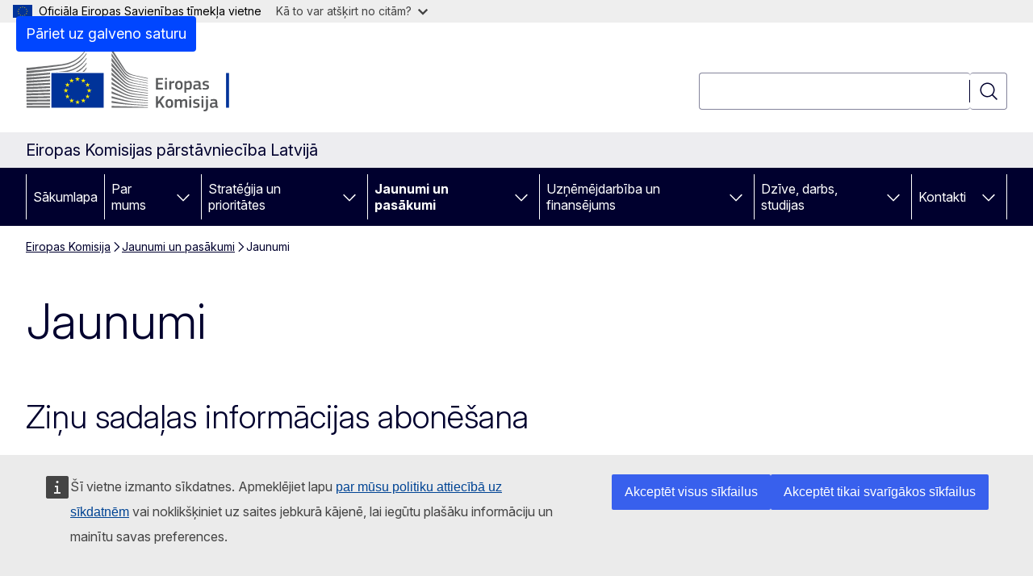

--- FILE ---
content_type: text/html; charset=UTF-8
request_url: https://latvia.representation.ec.europa.eu/jaunumi-un-pasakumi/jaunumi_lv?prefLang=hr
body_size: 27484
content:
<!DOCTYPE html>
<html lang="lv" dir="ltr" prefix="og: https://ogp.me/ns#">
  <head>
    <meta charset="utf-8" />
<meta name="description" content="Jaunumi" />
<link rel="canonical" href="https://latvia.representation.ec.europa.eu/jaunumi-un-pasakumi/jaunumi_lv" />
<meta name="robots" content="follow, noindex" />
<meta property="og:determiner" content="auto" />
<meta property="og:site_name" content="Eiropas Komisijas pārstāvniecība Latvijā" />
<meta property="og:type" content="website" />
<meta property="og:url" content="https://latvia.representation.ec.europa.eu/jaunumi-un-pasakumi/jaunumi_lv" />
<meta property="og:title" content="Jaunumi" />
<meta property="og:description" content="Jaunumi" />
<meta property="og:image" content="https://latvia.representation.ec.europa.eu/profiles/contrib/ewcms/modules/ewcms_seo/assets/images/ec-socialmedia-fallback.png" />
<meta property="og:image:alt" content="Eiropas Komisijas pārstāvniecība Latvijā" />
<meta name="twitter:card" content="summary_large_image" />
<meta name="twitter:description" content="Jaunumi" />
<meta name="twitter:title" content="Jaunumi" />
<meta name="twitter:image" content="https://latvia.representation.ec.europa.eu/profiles/contrib/ewcms/modules/ewcms_seo/assets/images/ec-socialmedia-fallback.png" />
<meta name="twitter:image:alt" content="Eiropas Komisijas pārstāvniecība Latvijā" />
<meta http-equiv="X-UA-Compatible" content="IE=edge,chrome=1" />
<meta name="Generator" content="Drupal 11 (https://www.drupal.org)" />
<meta name="MobileOptimized" content="width" />
<meta name="HandheldFriendly" content="true" />
<meta name="viewport" content="width=device-width, initial-scale=1.0" />
<script type="application/json">{"service":"preview","position":"before"}</script>
<script type="application/ld+json">{
    "@context": "https:\/\/schema.org",
    "@type": "BreadcrumbList",
    "itemListElement": [
        {
            "@type": "ListItem",
            "position": 1,
            "item": {
                "@id": "https:\/\/latvia.representation.ec.europa.eu\/index_lv",
                "name": "Eiropas Komisija"
            }
        },
        {
            "@type": "ListItem",
            "position": 2,
            "item": {
                "@id": "https:\/\/latvia.representation.ec.europa.eu\/jaunumi-un-pasakumi_lv",
                "name": "Jaunumi un pasākumi"
            }
        },
        {
            "@type": "ListItem",
            "position": 3,
            "item": {
                "@id": "https:\/\/latvia.representation.ec.europa.eu\/jaunumi-un-pasakumi\/jaunumi_lv",
                "name": "Jaunumi"
            }
        }
    ]
}</script>
<link rel="icon" href="/themes/contrib/oe_theme/images/favicons/ec/favicon.ico" type="image/vnd.microsoft.icon" />
<link rel="alternate" hreflang="lv" href="https://latvia.representation.ec.europa.eu/jaunumi-un-pasakumi/jaunumi_lv" />
<link rel="icon" href="/themes/contrib/oe_theme/images/favicons/ec/favicon.svg" type="image/svg+xml" />
<link rel="apple-touch-icon" href="/themes/contrib/oe_theme/images/favicons/ec/favicon.png" />

    <title>Jaunumi - Eiropas Komisijas pārstāvniecība Latvijā - Eiropas Komisija</title>
    <link rel="stylesheet" media="all" href="/sites/default/files/css/css_lkQxeWpWBsIzglq4_R6Acu0Qf-i9Nm9S9FJI7L6UZ-0.css?delta=0&amp;language=lv&amp;theme=ewcms_theme&amp;include=eJxFyUEKwCAMBdELST2SRPupgpqQRIq3L125mcUbvGVYxN_kzN2bBEbyioFYeAhPTE-9ZSXdCeVc0TY9CCk9SlIt3rqE-nXkWlNW7s0q7mDbHCNmMny9Dy5k" />
<link rel="stylesheet" media="all" href="/sites/default/files/css/css_uIs-ZeEl9qahvhhy0xL20qe7a5_vr-rg2BEZvbacaP4.css?delta=1&amp;language=lv&amp;theme=ewcms_theme&amp;include=eJxFyUEKwCAMBdELST2SRPupgpqQRIq3L125mcUbvGVYxN_kzN2bBEbyioFYeAhPTE-9ZSXdCeVc0TY9CCk9SlIt3rqE-nXkWlNW7s0q7mDbHCNmMny9Dy5k" />
<link rel="stylesheet" media="print" href="/sites/default/files/css/css_Jk6Ekec7LaDjR7r8Z8mmv-fJ5YOR6qOoZ2ADbUa54rA.css?delta=2&amp;language=lv&amp;theme=ewcms_theme&amp;include=eJxFyUEKwCAMBdELST2SRPupgpqQRIq3L125mcUbvGVYxN_kzN2bBEbyioFYeAhPTE-9ZSXdCeVc0TY9CCk9SlIt3rqE-nXkWlNW7s0q7mDbHCNmMny9Dy5k" />
<link rel="stylesheet" media="all" href="/sites/default/files/css/css_vqfnjSLZ4-sbISPykkWdNnuKxh-ktTJ_lV6oFqvqP_c.css?delta=3&amp;language=lv&amp;theme=ewcms_theme&amp;include=eJxFyUEKwCAMBdELST2SRPupgpqQRIq3L125mcUbvGVYxN_kzN2bBEbyioFYeAhPTE-9ZSXdCeVc0TY9CCk9SlIt3rqE-nXkWlNW7s0q7mDbHCNmMny9Dy5k" />
<link rel="stylesheet" media="print" href="/sites/default/files/css/css_hfZZEI8WD_loQyglCRa6ztNO8nxPxyOaY3jURtVRStc.css?delta=4&amp;language=lv&amp;theme=ewcms_theme&amp;include=eJxFyUEKwCAMBdELST2SRPupgpqQRIq3L125mcUbvGVYxN_kzN2bBEbyioFYeAhPTE-9ZSXdCeVc0TY9CCk9SlIt3rqE-nXkWlNW7s0q7mDbHCNmMny9Dy5k" />
<link rel="stylesheet" media="all" href="/sites/default/files/css/css__H2smE7JYTczSmdcmQromWH_l0HMz4iQ9ihKUg4uh5E.css?delta=5&amp;language=lv&amp;theme=ewcms_theme&amp;include=eJxFyUEKwCAMBdELST2SRPupgpqQRIq3L125mcUbvGVYxN_kzN2bBEbyioFYeAhPTE-9ZSXdCeVc0TY9CCk9SlIt3rqE-nXkWlNW7s0q7mDbHCNmMny9Dy5k" />
<link rel="stylesheet" media="print" href="/sites/default/files/css/css_znI0CpB5Pjo-mdUD5ff-TpUsrJYva-h9TOITLUOfD90.css?delta=6&amp;language=lv&amp;theme=ewcms_theme&amp;include=eJxFyUEKwCAMBdELST2SRPupgpqQRIq3L125mcUbvGVYxN_kzN2bBEbyioFYeAhPTE-9ZSXdCeVc0TY9CCk9SlIt3rqE-nXkWlNW7s0q7mDbHCNmMny9Dy5k" />

    
  </head>
  <body class="language-lv ecl-typography path-node page-node-type-oe-list-page">
          <a
  href="#main-content"
  class="ecl-link ecl-link--primary ecl-skip-link"
   id="skip-id"
>Pāriet uz galveno saturu</a>

        <div id="cck_here"></div>    <script type="application/json">{"utility":"globan","theme":"light","logo":true,"link":true,"mode":false}</script>

      <div class="dialog-off-canvas-main-canvas" data-off-canvas-main-canvas>
          <header
  class="ecl-site-header ecl-site-header-with-logo-l ecl-site-header--has-menu"
  data-ecl-auto-init="SiteHeader"
>
  
    <div class="ecl-site-header__header">
        <div class="ecl-site-header__inner">
      <div class="ecl-site-header__background">
        <div class="ecl-site-header__header">
          <div class="ecl-site-header__container ecl-container">
            <div class="ecl-site-header__top" data-ecl-site-header-top>
                    <a
    class="ecl-link ecl-link--standalone ecl-site-header__logo-link"
    href="https://commission.europa.eu/index_lv"
    aria-label="Sākumlapa - Eiropas Komisija"
    data-aria-label-en="Home - European Commission"
  >
                                <picture
  class="ecl-picture ecl-site-header__picture"
   title="Eiropas&#x20;Komisija"
><source 
                  srcset="/themes/contrib/oe_theme/dist/ec/images/logo/positive/logo-ec--lv.svg"
                          media="(min-width: 996px)"
                      ><img 
          class="ecl-site-header__logo-image ecl-site-header__logo-image--l"
              src="/themes/contrib/oe_theme/dist/ec/images/logo/logo-ec--mute.svg"
              alt="Eiropas Komisijas logotips"
          ></picture>  </a>


              <div class="ecl-site-header__action">
                  <div class="ecl-site-header__search-container" role="search">
  <a
    class="ecl-button ecl-button--tertiary ecl-site-header__search-toggle"
    href=""
    data-ecl-search-toggle="true"
    aria-controls=""
    aria-expanded="false"
  ><span 
  class="wt-icon--search ecl-icon ecl-icon--s ecl-site-header__icon ecl-icon--search"
  aria-hidden="true"
   role="img"></span></a>
  <script type="application/json">{"service":"search","version":"2.0","form":".ecl-search-form","filters":{"scope":{"sites":[{"selected":true,"name":"Eiropas Komisijas p\u0101rst\u0101vniec\u012bba Latvij\u0101","id":["comm-ewcms-latvia"]}]}}}</script>
<form
  class="ecl-search-form ecl-site-header__search"
  role="search"
   class="oe-search-search-form" data-drupal-selector="oe-search-search-form" action="/jaunumi-un-pasakumi/jaunumi_lv?prefLang=hr" method="post" id="oe-search-search-form" accept-charset="UTF-8" data-ecl-search-form
><div class="ecl-form-group"><label
                  for="edit-keys"
            id="edit-keys-label"
          class="ecl-form-label ecl-search-form__label"
    >Meklēt</label><input
      id="edit-keys"
      class="ecl-text-input ecl-text-input--m ecl-search-form__text-input form-search ecl-search-form__text-input"
      name="keys"
        type="search"
            
  ></div><button
  class="ecl-button ecl-button--tertiary ecl-search-form__button ecl-search-form__button ecl-button--icon-only"
  type="submit"
  
><span class="ecl-button__container"><span 
  class="wt-icon--search ecl-icon ecl-icon--m ecl-button__icon ecl-icon--search"
  aria-hidden="true"
   data-ecl-icon></span><span class="ecl-button__label" data-ecl-label="true">Meklēt</span></span></button><input autocomplete="off" data-drupal-selector="form-hbmynt7-vkhou4635wswhdaamtaa6iftt7xyc3zgd3y" type="hidden" name="form_build_id" value="form-HBmynT7_vkHOU4635WswHDaamtaa6IftT7xYC3zgD3Y" /><input data-drupal-selector="edit-oe-search-search-form" type="hidden" name="form_id" value="oe_search_search_form" /></form>
  
</div>


              </div>
            </div>
          </div>
        </div>
      </div>
    </div>
  
  </div>
      <div>
    <div id="block-machinetranslation">
  
    
      <div class="ecl-lang-select-page ecl-u-pv-m ecl-u-d-none" id="etrans-block">
  <div class="ecl-container">
    <div class="webtools-etrans--wrapper">
      <div id="webtools-etrans"></div>
      <div class="webtools-etrans--message">
        <div
  class="ecl-notification ecl-notification--info"
  data-ecl-notification
  role="alert"
  data-ecl-auto-init="Notification"
><span 
  class="wt-icon--information ecl-icon ecl-icon--m ecl-notification__icon ecl-icon--information"
  aria-hidden="false"
  ></span><div class="ecl-notification__content"><button
  class="ecl-button ecl-button--tertiary ecl-button--m ecl-button--neutral ecl-notification__close ecl-button--icon-only"
  type="button"
   data-ecl-notification-close
><span class="ecl-button__container"><span class="ecl-button__label" data-ecl-label="true">&nbsp;</span><span 
  class="wt-icon--close ecl-icon ecl-icon--m ecl-button__icon ecl-icon--close"
  aria-hidden="true"
   data-ecl-icon></span></span></button><div class="ecl-notification__description">&nbsp;</div></div></div>      </div>
    </div>
  </div>
</div>
<div class="ecl-lang-select-page ecl-u-pv-m ecl-u-d-none" id="no-etrans-block">
  <div class="ecl-container">
    <div class="webtools-etrans--wrapper">
      <div id="webtools-etrans"></div>
      <div class="webtools-etrans--message">
        <div
  class="ecl-notification ecl-notification--warning"
  data-ecl-notification
  role="alert"
  data-ecl-auto-init="Notification"
><span 
  class="wt-icon--information ecl-icon ecl-icon--m ecl-notification__icon ecl-icon--information"
  aria-hidden="false"
  ></span><div class="ecl-notification__content"><button
  class="ecl-button ecl-button--tertiary ecl-button--m ecl-button--neutral ecl-notification__close ecl-button--icon-only"
  type="button"
   data-ecl-notification-close
><span class="ecl-button__container"><span class="ecl-button__label" data-ecl-label="true">&nbsp;</span><span 
  class="wt-icon--close ecl-icon ecl-icon--m ecl-button__icon ecl-icon--close"
  aria-hidden="true"
   data-ecl-icon></span></span></button><div class="ecl-notification__description">&nbsp;</div></div></div>      </div>
    </div>
  </div>
</div>

  </div>

  </div>

  
          <div class="ecl-site-header__banner">
      <div class="ecl-container">
                  <div class="ecl-site-header__site-name">Eiropas Komisijas pārstāvniecība Latvijā</div>
                      </div>
    </div>
      <div id="block-ewcms-theme-horizontal-menu">
  
    
      <div style="height: 0">&nbsp;</div><div class="ewcms-horizontal-menu">
      
                                                                                                                            
                                                                                                          
                                                                                                                                              
                                                                      
                                                                                                                                                                
                                                                      
          
      <nav
  class="ecl-menu"
  data-ecl-menu
  data-ecl-menu-max-lines="2"
  data-ecl-auto-init="Menu"
      data-ecl-menu-label-open="Menu"
        data-ecl-menu-label-close="Aizvērt"
    role="navigation" aria-label="Navig&#x0101;cija&#x20;lap&#x0101;"
><div class="ecl-menu__overlay"></div><div class="ecl-container ecl-menu__container"><button
  class="ecl-button ecl-button--tertiary ecl-button--neutral ecl-menu__open ecl-button--icon-only"
  type="button"
   data-ecl-menu-open aria-expanded="false"
><span class="ecl-button__container"><span 
  class="wt-icon--hamburger ecl-icon ecl-icon--m ecl-button__icon ecl-icon--hamburger"
  aria-hidden="true"
   data-ecl-icon></span><span 
  class="wt-icon--close ecl-icon ecl-icon--m ecl-button__icon ecl-icon--close"
  aria-hidden="true"
   data-ecl-icon></span><span class="ecl-button__label" data-ecl-label="true">Menu</span></span></button><section class="ecl-menu__inner" data-ecl-menu-inner aria-label="Menu"><header class="ecl-menu__inner-header"><button
  class="ecl-button ecl-button--tertiary ecl-menu__close ecl-button--icon-only"
  type="submit"
   data-ecl-menu-close
><span class="ecl-button__container"><span class="ecl-button__label" data-ecl-label="true">Aizvērt</span><span 
  class="wt-icon--close ecl-icon ecl-icon--m ecl-button__icon ecl-icon--close"
  aria-hidden="true"
   data-ecl-icon></span></span></button><div class="ecl-menu__title">Menu</div><button
  class="ecl-button ecl-button--tertiary ecl-menu__back"
  type="submit"
   data-ecl-menu-back
><span class="ecl-button__container"><span 
  class="wt-icon--corner-arrow ecl-icon ecl-icon--xs ecl-icon--rotate-270 ecl-button__icon ecl-icon--corner-arrow"
  aria-hidden="true"
   data-ecl-icon></span><span class="ecl-button__label" data-ecl-label="true">Back</span></span></button></header><button
  class="ecl-button ecl-button--tertiary ecl-menu__item ecl-menu__items-previous ecl-button--icon-only"
  type="button"
   data-ecl-menu-items-previous tabindex="-1"
><span class="ecl-button__container"><span 
  class="wt-icon--corner-arrow ecl-icon ecl-icon--s ecl-icon--rotate-270 ecl-button__icon ecl-icon--corner-arrow"
  aria-hidden="true"
   data-ecl-icon></span><span class="ecl-button__label" data-ecl-label="true">Previous items</span></span></button><button
  class="ecl-button ecl-button--tertiary ecl-menu__item ecl-menu__items-next ecl-button--icon-only"
  type="button"
   data-ecl-menu-items-next tabindex="-1"
><span class="ecl-button__container"><span 
  class="wt-icon--corner-arrow ecl-icon ecl-icon--s ecl-icon--rotate-90 ecl-button__icon ecl-icon--corner-arrow"
  aria-hidden="true"
   data-ecl-icon></span><span class="ecl-button__label" data-ecl-label="true">Next items</span></span></button><ul class="ecl-menu__list" data-ecl-menu-list><li class="ecl-menu__item" data-ecl-menu-item id="ecl-menu-item-ecl-menu-1559885823-0"><a
  href="/index_lv?prefLang=hr"
  class="ecl-link ecl-link--standalone ecl-menu__link"
   data-untranslated-label="Home" data-active-path="&#x2F;" data-ecl-menu-link id="ecl-menu-item-ecl-menu-1559885823-0-link"
>Sākumlapa</a></li><li class="ecl-menu__item ecl-menu__item--has-children" data-ecl-menu-item data-ecl-has-children aria-haspopup aria-expanded="false" id="ecl-menu-item-ecl-menu-1559885823-1"><a
  href="/par-mums_lv?prefLang=hr"
  class="ecl-link ecl-link--standalone ecl-menu__link"
   data-untranslated-label="Par&#x20;mums" data-active-path="&#x2F;node&#x2F;12" data-ecl-menu-link id="ecl-menu-item-ecl-menu-1559885823-1-link"
>Par mums</a><button
  class="ecl-button ecl-button--tertiary ecl-button--neutral ecl-menu__button-caret ecl-button--icon-only"
  type="button"
   data-ecl-menu-caret aria-label="Piek&#x013C;&#x016B;t&#x20;pak&#x0101;rtotajiem&#x20;elementiem" aria-describedby="ecl-menu-item-ecl-menu-1559885823-1-link" aria-expanded="false"
><span class="ecl-button__container"><span 
  class="wt-icon--corner-arrow ecl-icon ecl-icon--xs ecl-icon--rotate-180 ecl-button__icon ecl-icon--corner-arrow"
  aria-hidden="true"
   data-ecl-icon></span></span></button><div
    class="ecl-menu__mega"
    data-ecl-menu-mega
  ><ul class="ecl-menu__sublist"><li
        class="ecl-menu__subitem"
        data-ecl-menu-subitem
      ><a
  href="/par-mums/par-parstavniecibu_lv?prefLang=hr"
  class="ecl-link ecl-link--standalone ecl-menu__sublink"
   data-untranslated-label="Par&#x20;p&#x0101;rst&#x0101;vniec&#x012B;bu" data-active-path="&#x2F;node&#x2F;13"
>Par pārstāvniecību</a></li><li
        class="ecl-menu__subitem"
        data-ecl-menu-subitem
      ><a
  href="/par-mums/musu-komanda_lv?prefLang=hr"
  class="ecl-link ecl-link--standalone ecl-menu__sublink"
   data-untranslated-label="M&#x016B;su&#x20;komanda" data-active-path="&#x2F;node&#x2F;14"
>Mūsu komanda</a></li><li
        class="ecl-menu__subitem"
        data-ecl-menu-subitem
      ><a
  href="/par-mums/sazina-ar-mums_lv?prefLang=hr"
  class="ecl-link ecl-link--standalone ecl-menu__sublink"
   data-untranslated-label="Sazi&#x0146;a&#x20;ar&#x20;mums" data-active-path="&#x2F;node&#x2F;15"
>Saziņa ar mums</a></li><li
        class="ecl-menu__subitem"
        data-ecl-menu-subitem
      ><a
  href="/par-mums/es-maja_lv?prefLang=hr"
  class="ecl-link ecl-link--standalone ecl-menu__sublink"
   data-untranslated-label="ES&#x20;m&#x0101;ja" data-active-path="&#x2F;node&#x2F;16"
>ES māja</a></li><li
        class="ecl-menu__subitem"
        data-ecl-menu-subitem
      ><a
  href="/par-mums/latvija-eiropas-savieniba_lv?prefLang=hr"
  class="ecl-link ecl-link--standalone ecl-menu__sublink"
   data-untranslated-label="Latvija&#x20;Eiropas&#x20;Savien&#x012B;b&#x0101;" data-active-path="&#x2F;node&#x2F;17"
>Latvija Eiropas Savienībā</a></li><li
        class="ecl-menu__subitem"
        data-ecl-menu-subitem
      ><a
  href="/par-mums/par-eiropas-savienibu_lv?prefLang=hr"
  class="ecl-link ecl-link--standalone ecl-menu__sublink"
   data-untranslated-label="Par&#x20;Eiropas&#x20;Savien&#x012B;bu" data-active-path="&#x2F;node&#x2F;18"
>Par Eiropas Savienību</a></li><li class="ecl-menu__subitem ecl-menu__see-all"><a
  href="/par-mums_lv?prefLang=hr"
  class="ecl-link ecl-link--standalone ecl-link--icon ecl-menu__sublink"
  
><span 
      class="ecl-link__label">Skatīt visus</span><span 
  class="wt-icon--arrow-left ecl-icon ecl-icon--xs ecl-icon--rotate-180 ecl-link__icon ecl-icon--arrow-left"
  aria-hidden="true"
  ></span></a></li></ul></div></li><li class="ecl-menu__item ecl-menu__item--has-children" data-ecl-menu-item data-ecl-has-children aria-haspopup aria-expanded="false" id="ecl-menu-item-ecl-menu-1559885823-2"><a
  href="/strategija-un-prioritates_lv?prefLang=hr"
  class="ecl-link ecl-link--standalone ecl-menu__link"
   data-untranslated-label="Strat&#x0113;&#x0123;ija&#x20;un&#x20;priorit&#x0101;tes" data-active-path="&#x2F;node&#x2F;19" data-ecl-menu-link id="ecl-menu-item-ecl-menu-1559885823-2-link"
>Stratēģija un prioritātes</a><button
  class="ecl-button ecl-button--tertiary ecl-button--neutral ecl-menu__button-caret ecl-button--icon-only"
  type="button"
   data-ecl-menu-caret aria-label="Piek&#x013C;&#x016B;t&#x20;pak&#x0101;rtotajiem&#x20;elementiem" aria-describedby="ecl-menu-item-ecl-menu-1559885823-2-link" aria-expanded="false"
><span class="ecl-button__container"><span 
  class="wt-icon--corner-arrow ecl-icon ecl-icon--xs ecl-icon--rotate-180 ecl-button__icon ecl-icon--corner-arrow"
  aria-hidden="true"
   data-ecl-icon></span></span></button><div
    class="ecl-menu__mega"
    data-ecl-menu-mega
  ><ul class="ecl-menu__sublist"><li
        class="ecl-menu__subitem"
        data-ecl-menu-subitem
      ><a
  href="/strategija-un-prioritates/eiropas-komisijas-prioritates_lv?prefLang=hr"
  class="ecl-link ecl-link--standalone ecl-menu__sublink"
   data-untranslated-label="Eiropas&#x20;Komisijas&#x20;priorit&#x0101;tes" data-active-path="&#x2F;node&#x2F;20"
>Eiropas Komisijas prioritātes</a></li><li
        class="ecl-menu__subitem"
        data-ecl-menu-subitem
      ><a
  href="/strategija-un-prioritates/es-atveselosanas-plans_lv?prefLang=hr"
  class="ecl-link ecl-link--standalone ecl-menu__sublink"
   data-untranslated-label="ES&#x20;Atvese&#x013C;o&#x0161;anas&#x20;pl&#x0101;ns" data-active-path="&#x2F;node&#x2F;21"
>ES Atveseļošanas plāns</a></li><li
        class="ecl-menu__subitem"
        data-ecl-menu-subitem
      ><a
  href="/strategija-un-prioritates/es-politika-latvijai_lv?prefLang=hr"
  class="ecl-link ecl-link--standalone ecl-menu__sublink"
   data-untranslated-label="ES&#x20;politika&#x20;Latvijai" data-active-path="&#x2F;node&#x2F;22"
>ES politika Latvijai</a></li><li
        class="ecl-menu__subitem"
        data-ecl-menu-subitem
      ><a
  href="/strategija-un-prioritates/es-budzets-latvija_lv?prefLang=hr"
  class="ecl-link ecl-link--standalone ecl-menu__sublink"
   data-untranslated-label="ES&#x20;bud&#x017E;ets&#x20;Latvij&#x0101;" data-active-path="&#x2F;node&#x2F;23"
>ES budžets Latvijā</a></li><li
        class="ecl-menu__subitem"
        data-ecl-menu-subitem
      ><a
  href="/strategija-un-prioritates/veiksmes-stasti_lv?prefLang=hr"
  class="ecl-link ecl-link--standalone ecl-menu__sublink"
   data-untranslated-label="Veiksmes&#x20;st&#x0101;sti" data-active-path="&#x2F;node&#x2F;24"
>Veiksmes stāsti</a></li><li class="ecl-menu__subitem ecl-menu__see-all"><a
  href="/strategija-un-prioritates_lv?prefLang=hr"
  class="ecl-link ecl-link--standalone ecl-link--icon ecl-menu__sublink"
  
><span 
      class="ecl-link__label">Skatīt visus</span><span 
  class="wt-icon--arrow-left ecl-icon ecl-icon--xs ecl-icon--rotate-180 ecl-link__icon ecl-icon--arrow-left"
  aria-hidden="true"
  ></span></a></li></ul></div></li><li class="ecl-menu__item ecl-menu__item--has-children" data-ecl-menu-item data-ecl-has-children aria-haspopup aria-expanded="false" id="ecl-menu-item-ecl-menu-1559885823-3"><a
  href="/jaunumi-un-pasakumi_lv?prefLang=hr"
  class="ecl-link ecl-link--standalone ecl-menu__link"
   data-untranslated-label="Jaunumi&#x20;un&#x20;pas&#x0101;kumi" data-active-path="&#x2F;node&#x2F;25" data-ecl-menu-link id="ecl-menu-item-ecl-menu-1559885823-3-link"
>Jaunumi un pasākumi</a><button
  class="ecl-button ecl-button--tertiary ecl-button--neutral ecl-menu__button-caret ecl-button--icon-only"
  type="button"
   data-ecl-menu-caret aria-label="Piek&#x013C;&#x016B;t&#x20;pak&#x0101;rtotajiem&#x20;elementiem" aria-describedby="ecl-menu-item-ecl-menu-1559885823-3-link" aria-expanded="false"
><span class="ecl-button__container"><span 
  class="wt-icon--corner-arrow ecl-icon ecl-icon--xs ecl-icon--rotate-180 ecl-button__icon ecl-icon--corner-arrow"
  aria-hidden="true"
   data-ecl-icon></span></span></button><div
    class="ecl-menu__mega"
    data-ecl-menu-mega
  ><ul class="ecl-menu__sublist"><li
        class="ecl-menu__subitem"
        data-ecl-menu-subitem
      ><a
  href="/jaunumi-un-pasakumi/eiropas-diena-2025_lv?prefLang=hr"
  class="ecl-link ecl-link--standalone ecl-menu__sublink"
   data-untranslated-label="Eiropas&#x20;diena&#x20;2025" data-active-path="&#x2F;node&#x2F;1198"
>Eiropas diena 2025</a></li><li
        class="ecl-menu__subitem"
        data-ecl-menu-subitem
      ><a
  href="/jaunumi-un-pasakumi/jaunumi_lv?prefLang=hr"
  class="ecl-link ecl-link--standalone ecl-menu__sublink"
   data-untranslated-label="Jaunumi" data-active-path="&#x2F;node&#x2F;26"
>Jaunumi</a></li><li
        class="ecl-menu__subitem"
        data-ecl-menu-subitem
      ><a
  href="/jaunumi-un-pasakumi/pasakumi_lv?prefLang=hr"
  class="ecl-link ecl-link--standalone ecl-menu__sublink"
   data-untranslated-label="Pas&#x0101;kumi" data-active-path="&#x2F;node&#x2F;27"
>Pasākumi</a></li><li
        class="ecl-menu__subitem"
        data-ecl-menu-subitem
      ><a
  href="/jaunumi-un-pasakumi/preses-resursi-un-kontakti_lv?prefLang=hr"
  class="ecl-link ecl-link--standalone ecl-menu__sublink"
   data-untranslated-label="Preses&#x20;resursi&#x20;un&#x20;kontakti&#x20;" data-active-path="&#x2F;node&#x2F;74"
>Preses resursi un kontakti </a></li><li
        class="ecl-menu__subitem"
        data-ecl-menu-subitem
      ><a
  href="/jaunumi-un-pasakumi/eiropas-cina-pret-dezinformaciju_lv?prefLang=hr"
  class="ecl-link ecl-link--standalone ecl-menu__sublink"
   data-untranslated-label="Eiropas&#x20;c&#x012B;&#x0146;a&#x20;pret&#x20;dezinform&#x0101;ciju" data-active-path="&#x2F;node&#x2F;29"
>Eiropas cīņa pret dezinformāciju</a></li><li
        class="ecl-menu__subitem"
        data-ecl-menu-subitem
      ><a
  href="/jaunumi-un-pasakumi/publikacijas_lv?prefLang=hr"
  class="ecl-link ecl-link--standalone ecl-menu__sublink"
   data-untranslated-label="Publik&#x0101;cijas" data-active-path="&#x2F;node&#x2F;30"
>Publikācijas</a></li><li
        class="ecl-menu__subitem"
        data-ecl-menu-subitem
      ><a
  href="/jaunumi-un-pasakumi/video_lv?prefLang=hr"
  class="ecl-link ecl-link--standalone ecl-menu__sublink"
   data-untranslated-label="Video" data-active-path="&#x2F;node&#x2F;31"
>Video</a></li><li class="ecl-menu__subitem ecl-menu__see-all"><a
  href="/jaunumi-un-pasakumi_lv?prefLang=hr"
  class="ecl-link ecl-link--standalone ecl-link--icon ecl-menu__sublink"
  
><span 
      class="ecl-link__label">Skatīt visus</span><span 
  class="wt-icon--arrow-left ecl-icon ecl-icon--xs ecl-icon--rotate-180 ecl-link__icon ecl-icon--arrow-left"
  aria-hidden="true"
  ></span></a></li></ul></div></li><li class="ecl-menu__item ecl-menu__item--has-children" data-ecl-menu-item data-ecl-has-children aria-haspopup aria-expanded="false" id="ecl-menu-item-ecl-menu-1559885823-4"><a
  href="/uznemejdarbiba-un-finansejums_lv?prefLang=hr"
  class="ecl-link ecl-link--standalone ecl-menu__link"
   data-untranslated-label="Uz&#x0146;&#x0113;m&#x0113;jdarb&#x012B;ba&#x20;un&#x20;finans&#x0113;jums" data-active-path="&#x2F;node&#x2F;32" data-ecl-menu-link id="ecl-menu-item-ecl-menu-1559885823-4-link"
>Uzņēmējdarbība un finansējums</a><button
  class="ecl-button ecl-button--tertiary ecl-button--neutral ecl-menu__button-caret ecl-button--icon-only"
  type="button"
   data-ecl-menu-caret aria-label="Piek&#x013C;&#x016B;t&#x20;pak&#x0101;rtotajiem&#x20;elementiem" aria-describedby="ecl-menu-item-ecl-menu-1559885823-4-link" aria-expanded="false"
><span class="ecl-button__container"><span 
  class="wt-icon--corner-arrow ecl-icon ecl-icon--xs ecl-icon--rotate-180 ecl-button__icon ecl-icon--corner-arrow"
  aria-hidden="true"
   data-ecl-icon></span></span></button><div
    class="ecl-menu__mega"
    data-ecl-menu-mega
  ><ul class="ecl-menu__sublist"><li
        class="ecl-menu__subitem"
        data-ecl-menu-subitem
      ><a
  href="/uznemejdarbiba-un-finansejums/uznemejdarbiba-es_lv?prefLang=hr"
  class="ecl-link ecl-link--standalone ecl-menu__sublink"
   data-untranslated-label="Uz&#x0146;&#x0113;m&#x0113;jdarb&#x012B;ba&#x20;ES" data-active-path="&#x2F;node&#x2F;33"
>Uzņēmējdarbība ES</a></li><li
        class="ecl-menu__subitem"
        data-ecl-menu-subitem
      ><a
  href="/uznemejdarbiba-un-finansejums/finansejums-un-granti_lv?prefLang=hr"
  class="ecl-link ecl-link--standalone ecl-menu__sublink"
   data-untranslated-label="Finans&#x0113;jums&#x20;un&#x20;granti" data-active-path="&#x2F;node&#x2F;34"
>Finansējums un granti</a></li><li
        class="ecl-menu__subitem"
        data-ecl-menu-subitem
      ><a
  href="/uznemejdarbiba-un-finansejums/konkursi-un-ligumi_lv?prefLang=hr"
  class="ecl-link ecl-link--standalone ecl-menu__sublink"
   data-untranslated-label="Konkursi&#x20;un&#x20;l&#x012B;gumi" data-active-path="&#x2F;node&#x2F;35"
>Konkursi un līgumi</a></li><li class="ecl-menu__subitem ecl-menu__see-all"><a
  href="/uznemejdarbiba-un-finansejums_lv?prefLang=hr"
  class="ecl-link ecl-link--standalone ecl-link--icon ecl-menu__sublink"
  
><span 
      class="ecl-link__label">Skatīt visus</span><span 
  class="wt-icon--arrow-left ecl-icon ecl-icon--xs ecl-icon--rotate-180 ecl-link__icon ecl-icon--arrow-left"
  aria-hidden="true"
  ></span></a></li></ul></div></li><li class="ecl-menu__item ecl-menu__item--has-children" data-ecl-menu-item data-ecl-has-children aria-haspopup aria-expanded="false" id="ecl-menu-item-ecl-menu-1559885823-5"><a
  href="/dzive-darbs-studijas_lv?prefLang=hr"
  class="ecl-link ecl-link--standalone ecl-menu__link"
   data-untranslated-label="Dz&#x012B;ve,&#x20;darbs,&#x20;studijas" data-active-path="&#x2F;node&#x2F;36" data-ecl-menu-link id="ecl-menu-item-ecl-menu-1559885823-5-link"
>Dzīve, darbs, studijas</a><button
  class="ecl-button ecl-button--tertiary ecl-button--neutral ecl-menu__button-caret ecl-button--icon-only"
  type="button"
   data-ecl-menu-caret aria-label="Piek&#x013C;&#x016B;t&#x20;pak&#x0101;rtotajiem&#x20;elementiem" aria-describedby="ecl-menu-item-ecl-menu-1559885823-5-link" aria-expanded="false"
><span class="ecl-button__container"><span 
  class="wt-icon--corner-arrow ecl-icon ecl-icon--xs ecl-icon--rotate-180 ecl-button__icon ecl-icon--corner-arrow"
  aria-hidden="true"
   data-ecl-icon></span></span></button><div
    class="ecl-menu__mega"
    data-ecl-menu-mega
  ><ul class="ecl-menu__sublist"><li
        class="ecl-menu__subitem"
        data-ecl-menu-subitem
      ><a
  href="/dzive-darbs-studijas/dzive-es-dalibvalsti_lv?prefLang=hr"
  class="ecl-link ecl-link--standalone ecl-menu__sublink"
   data-untranslated-label="Dz&#x012B;ve&#x20;ES&#x20;dal&#x012B;bvalst&#x012B;" data-active-path="&#x2F;node&#x2F;462"
>Dzīve ES dalībvalstī</a></li><li
        class="ecl-menu__subitem"
        data-ecl-menu-subitem
      ><a
  href="/dzive-darbs-studijas/tulkojam-eiropu_lv?prefLang=hr"
  class="ecl-link ecl-link--standalone ecl-menu__sublink"
   data-untranslated-label="Tulkojam&#x20;Eiropu" data-active-path="&#x2F;node&#x2F;1122"
>Tulkojam Eiropu</a></li><li
        class="ecl-menu__subitem"
        data-ecl-menu-subitem
      ><a
  href="/dzive-darbs-studijas/macibu-materiali-un-projekti_lv?prefLang=hr"
  class="ecl-link ecl-link--standalone ecl-menu__sublink"
   data-untranslated-label="M&#x0101;c&#x012B;bu&#x20;materi&#x0101;li&#x20;un&#x20;projekti" data-active-path="&#x2F;node&#x2F;643"
>Mācību materiāli un projekti</a></li><li
        class="ecl-menu__subitem"
        data-ecl-menu-subitem
      ><a
  href="/dzive-darbs-studijas/tavas-tiesibas_lv?prefLang=hr"
  class="ecl-link ecl-link--standalone ecl-menu__sublink"
   data-untranslated-label="Tavas&#x20;ties&#x012B;bas" data-active-path="&#x2F;node&#x2F;37"
>Tavas tiesības</a></li><li
        class="ecl-menu__subitem"
        data-ecl-menu-subitem
      ><a
  href="/dzive-darbs-studijas/izsaki-savu-viedokli_lv?prefLang=hr"
  class="ecl-link ecl-link--standalone ecl-menu__sublink"
   data-untranslated-label="Izsaki&#x20;savu&#x20;viedokli" data-active-path="&#x2F;node&#x2F;38"
>Izsaki savu viedokli</a></li><li
        class="ecl-menu__subitem"
        data-ecl-menu-subitem
      ><a
  href="/dzive-darbs-studijas/darbs-es-dalibvalsti_lv?prefLang=hr"
  class="ecl-link ecl-link--standalone ecl-menu__sublink"
   data-untranslated-label="Darbs&#x20;ES&#x20;dal&#x012B;bvalst&#x012B;" data-active-path="&#x2F;node&#x2F;40"
>Darbs ES dalībvalstī</a></li><li
        class="ecl-menu__subitem"
        data-ecl-menu-subitem
      ><a
  href="/dzive-darbs-studijas/darbs-es-institucijas_lv?prefLang=hr"
  class="ecl-link ecl-link--standalone ecl-menu__sublink"
   data-untranslated-label="Darbs&#x20;ES&#x20;instit&#x016B;cij&#x0101;s" data-active-path="&#x2F;node&#x2F;41"
>Darbs ES institūcijās</a></li><li
        class="ecl-menu__subitem"
        data-ecl-menu-subitem
      ><a
  href="/dzive-darbs-studijas/studijas-macibas-prakse_lv?prefLang=hr"
  class="ecl-link ecl-link--standalone ecl-menu__sublink"
   data-untranslated-label="Studijas,&#x20;m&#x0101;c&#x012B;bas,&#x20;prakse" data-active-path="&#x2F;node&#x2F;42"
>Studijas, mācības, prakse</a></li><li class="ecl-menu__subitem ecl-menu__see-all"><a
  href="/dzive-darbs-studijas_lv?prefLang=hr"
  class="ecl-link ecl-link--standalone ecl-link--icon ecl-menu__sublink"
  
><span 
      class="ecl-link__label">Skatīt visus</span><span 
  class="wt-icon--arrow-left ecl-icon ecl-icon--xs ecl-icon--rotate-180 ecl-link__icon ecl-icon--arrow-left"
  aria-hidden="true"
  ></span></a></li></ul></div></li><li class="ecl-menu__item ecl-menu__item--has-children" data-ecl-menu-item data-ecl-has-children aria-haspopup aria-expanded="false" id="ecl-menu-item-ecl-menu-1559885823-6"><a
  href="/kontakti_lv?prefLang=hr"
  class="ecl-link ecl-link--standalone ecl-menu__link"
   data-untranslated-label="Kontakti" data-active-path="&#x2F;node&#x2F;43" data-ecl-menu-link id="ecl-menu-item-ecl-menu-1559885823-6-link"
>Kontakti</a><button
  class="ecl-button ecl-button--tertiary ecl-button--neutral ecl-menu__button-caret ecl-button--icon-only"
  type="button"
   data-ecl-menu-caret aria-label="Piek&#x013C;&#x016B;t&#x20;pak&#x0101;rtotajiem&#x20;elementiem" aria-describedby="ecl-menu-item-ecl-menu-1559885823-6-link" aria-expanded="false"
><span class="ecl-button__container"><span 
  class="wt-icon--corner-arrow ecl-icon ecl-icon--xs ecl-icon--rotate-180 ecl-button__icon ecl-icon--corner-arrow"
  aria-hidden="true"
   data-ecl-icon></span></span></button><div
    class="ecl-menu__mega"
    data-ecl-menu-mega
  ><ul class="ecl-menu__sublist"><li
        class="ecl-menu__subitem"
        data-ecl-menu-subitem
      ><a
  href="/kontakti/es-kontakti-latvija_lv?prefLang=hr"
  class="ecl-link ecl-link--standalone ecl-menu__sublink"
   data-untranslated-label="ES&#x20;kontakti&#x20;Latvij&#x0101;" data-active-path="&#x2F;node&#x2F;44"
>ES kontakti Latvijā</a></li><li
        class="ecl-menu__subitem"
        data-ecl-menu-subitem
      ><a
  href="/kontakti/citviet-eiropas-savieniba_lv?prefLang=hr"
  class="ecl-link ecl-link--standalone ecl-menu__sublink"
   data-untranslated-label="Citviet&#x20;Eiropas&#x20;Savien&#x012B;b&#x0101;" data-active-path="&#x2F;node&#x2F;45"
>Citviet Eiropas Savienībā</a></li><li
        class="ecl-menu__subitem"
        data-ecl-menu-subitem
      ><a
  href="/kontakti/saskaries-ar-problemu_lv?prefLang=hr"
  class="ecl-link ecl-link--standalone ecl-menu__sublink"
   data-untranslated-label="Sask&#x0101;ries&#x20;ar&#x20;probl&#x0113;mu&#x3F;" data-active-path="&#x2F;node&#x2F;46"
>Saskāries ar problēmu?</a></li><li class="ecl-menu__subitem ecl-menu__see-all"><a
  href="/kontakti_lv?prefLang=hr"
  class="ecl-link ecl-link--standalone ecl-link--icon ecl-menu__sublink"
  
><span 
      class="ecl-link__label">Skatīt visus</span><span 
  class="wt-icon--arrow-left ecl-icon ecl-icon--xs ecl-icon--rotate-180 ecl-link__icon ecl-icon--arrow-left"
  aria-hidden="true"
  ></span></a></li></ul></div></li></ul></section></div></nav>

</div>

  </div>



</header>

            <div class="ecl-u-mb-2xl" id="block-ewcms-theme-page-header">
  
    
      
            
  


<div
  class="ecl-page-header"
  
><div class="ecl-container"><nav
  class="ecl-breadcrumb ecl-page-header__breadcrumb"
   aria-label="J&#x016B;s&#x20;esat&#x20;&#x0161;eit&#x3A;" aria-label="" data-ecl-breadcrumb="true"
><ol class="ecl-breadcrumb__container"><li class="ecl-breadcrumb__segment" data-ecl-breadcrumb-item="static"><a
  href="https://latvia.representation.ec.europa.eu/index_lv"
  class="ecl-link ecl-link--standalone ecl-breadcrumb__link"
  
>Eiropas Komisija</a><span 
  class="wt-icon--corner-arrow ecl-icon ecl-icon--fluid ecl-breadcrumb__icon ecl-icon--corner-arrow"
  aria-hidden="true"
   role="presentation"></span></li><li class="ecl-breadcrumb__segment" data-ecl-breadcrumb-item="static"><a
  href="/jaunumi-un-pasakumi_lv?prefLang=hr"
  class="ecl-link ecl-link--standalone ecl-breadcrumb__link"
  
>Jaunumi un pasākumi</a><span 
  class="wt-icon--corner-arrow ecl-icon ecl-icon--fluid ecl-breadcrumb__icon ecl-icon--corner-arrow"
  aria-hidden="true"
   role="presentation"></span></li><li class="ecl-breadcrumb__segment ecl-breadcrumb__current-page" data-ecl-breadcrumb-item="static" aria-current="page"><span>Jaunumi</span></li></ol></nav><div class="ecl-page-header__info"><h1 class="ecl-page-header__title"><span>Jaunumi</span></h1></div></div></div>
  </div>


  

  <main class="ecl-u-pb-xl" id="main-content" data-inpage-navigation-source-area="h2.ecl-u-type-heading-2, div.ecl-featured-item__heading">
    <div class="ecl-container">
      <div class="ecl-row">
        <div class="ecl-col-s-12 ewcms-top-sidebar">
            <div>
    <div data-drupal-messages-fallback class="hidden"></div>
  </div>

        </div>
      </div>
      <div class="ecl-row">
        <div class="ecl-col-s-12">
                      <div id="block-ewcms-theme-main-page-content" data-inpage-navigation-source-area="h2, div.ecl-featured-item__heading" class="ecl-u-mb-l">
  
    
      
<article dir="ltr">

  
    

  <div>
    

        
    


  
  <div class="ecl-u-mb-2xl">
    <a id="paragraph_728"></a>
      <div>
          <div class="ecl">
  <h2 class="ecl-u-type-heading-2">Ziņu sadaļas informācijas abonēšana</h2>
</div>
<div class="ecl"><p>Eiropas Komisija ir apņēmusies aizsargāt jūsu personas datus un ievērot jūsu tiesības uz privātumu, ja esat pieteicies abonēt Ziņu sadaļu.</p><p>Eiropas Komisija personas datus vāc un tālāk apstrādā atbilstīgi Eiropas Parlamenta un Padomes 2018. gada 23. oktobra <a href="https://eur-lex.europa.eu/legal-content/LV/TXT/?uri=uriserv:OJ.L_.2018.295.01.0039.01.ENG&amp;toc=OJ:L:2018:295:TOC">Regulai (ES) 2018/1725</a> par fizisku personu aizsardzību attiecībā uz personas datu apstrādi Savienības iestādēs, struktūrās, birojos un aģentūrās un par šādu datu brīvu apriti.</p><p>Šajā paziņojumā par privātumu ir izskaidrots, kāds ir jūsu personas datu apstrādes nolūks, kādā veidā visi sniegtie personas dati tiek vākti, apstrādāti, aizsargāti un izmantoti un kādas jums saistībā ar saviem personas datiem ir tiesības.</p>
  
      <div class="ecl-file ecl-file--thumbnail" data-ecl-file="">
    <div class="ecl-file__container">
      <div class="ecl-file__detail ecl-u-border-width-0 ecl-u-mv-none ecl-u-pv-none">
        <div class="ecl-file__detail-info">
          <div class="ecl-file__detail-meta"><span class="ecl-file__detail-meta-item">Vispārīgas publikācijas</span><span class="ecl-file__detail-meta-item">2024. gada 2. septembris</span></div>
          <a href="/document/download/79502b32-2a12-4f03-b06e-d98dfde2f4b7_lv?filename=Privacy-statement-newsroom-rep-LV.pdf&prefLang=hr">
            <div class="ecl-file__title">Ziņu sadaļas informācijas abonēšanas pieprasījumu pārvaldība</div>
          </a>
        </div>
      </div>
    </div>
  </div>

  </div>

      </div>

  </div>

  

        
    <div class="ecl-row">
              <div class="ecl-col-s-12 ecl-col-m-3">
                      <div id="oe-list-page-filters-anchor"></div>
            <div class="ecl-u-border-bottom ecl-u-border-width-2">
              <h4 class="ecl-u-type-heading-4 ecl-u-mb-s">Atlasīt pēc</h4>
            </div>
            <form class="oe-list-pages-facets-form ecl-form" data-drupal-selector="oe-list-pages-facets-form" action="/jaunumi-un-pasakumi/jaunumi_lv?prefLang=hr" method="post" id="oe-list-pages-facets-form" accept-charset="UTF-8"><div data-drupal-facet-id="oe_news_title" class="facet-empty facet-hidden js-form-wrapper form-wrapper ecl-form-group" data-drupal-selector="edit-0" id="edit-0"><div class="js-form-item form-item js-form-type-textfield form-item-oe-news-title js-form-item-oe-news-title ecl-form-group ecl-form-group--text-input ecl-u-mv-m">
      <label for="edit-oe-news-title--2" class="ecl-form-label">Priekšmets</label>
        <input data-drupal-selector="edit-oe-news-title" type="text" id="edit-oe-news-title--2" name="oe_news_title" value="" size="60" maxlength="128" class="form-text ecl-text-input ecl-u-mt-none" />

        </div>
</div>
<div class="js-form-item form-item js-form-type-select form-item-oe-news-types js-form-item-oe-news-types ecl-form-group ecl-form-group--select ecl-u-mv-m">
        
              


                                                                                
<div class="ecl-form-group form-select form-select" data-drupal-selector="edit-oe-news-types"><label
                  for="edit-oe-news-types--2"
            id="edit-oe-news-types--2-label"
          class="ecl-form-label"
    >Jaunumu veids</label><div class="ecl-select__container ecl-select__container--m"
    ><select
    class="ecl-select"
      id="edit-oe-news-types--2"
        name="oe_news_types[]"
         data-ecl-auto-init="Select" multiple data-ecl-auto-init="Select" data-ecl-select-multiple data-ecl-select-default="Atlas&#x012B;t" data-ecl-select-clear-all="Not&#x012B;r&#x012B;t&#x20;visu" data-ecl-select-close="Aizv&#x0113;rt" data-ecl-select-all="Atlas&#x012B;t&#x20;visu" data-ecl-select-search="Filtr&#x0113;t&#x20;rezult&#x0101;tus" data-ecl-select-no-results=""
  ><option
          value="http://publications.europa.eu/resource/authority/resource-type/PRESS_REL"
                        >Paziņojums presei</option><option
          value="http://publications.europa.eu/resource/authority/resource-type/ARTICLE_NEWS"
                        >Raksts par jaunumiem</option><option
          value="http://publications.europa.eu/resource/authority/resource-type/INFO_SUPPL"
                        >Papildu informācija</option><option
          value="http://publications.europa.eu/resource/authority/resource-type/PUB_GEN"
                        >Vispārīgas publikācijas</option><option
          value="http://publications.europa.eu/resource/authority/resource-type/SPEECH"
                        >Runa</option><option
          value="http://publications.europa.eu/resource/authority/resource-type/ANNOUNC_NEWS"
                        >Paziņojums par jaunumiem</option><option
          value="http://publications.europa.eu/resource/authority/resource-type/NEWSLETTER"
                        >Apkārtraksts</option><option
          value="http://publications.europa.eu/resource/authority/resource-type/FACTSHEET"
                        >Faktu lapa</option></select><div class="ecl-select__icon"><button
  class="ecl-button ecl-button--tertiary ecl-button--icon-only"
  type="button"
   tabindex="-1"
><span class="ecl-button__container"><span class="ecl-button__label" data-ecl-label="true">Toggle dropdown</span><span 
  class="wt-icon--corner-arrow ecl-icon ecl-icon--xs ecl-icon--rotate-180 ecl-button__icon ecl-icon--corner-arrow"
  aria-hidden="true"
   data-ecl-icon></span></span></button></div></div></div>
        </div>
<div class="js-form-item form-item js-form-type-select form-item-oe-news-subject js-form-item-oe-news-subject ecl-form-group ecl-form-group--select ecl-u-mv-m">
        
              


                                                                                                                                                                                                                                                                                                                                                                                                                                                                                                                                                                                                                                                                                                                                                                                                                                                                                                                                                                                                                                                                                                                                                                                                                                                                                                                                                                                                                                                                                                                                                                                                                                                                                                                                                                                                                                                                                                                                                                                                                                                                                                                                                                                                                                                                                                                                                                                                                                                                                                                                                                                                                                                                                                                                                                                                                                                                                                                                                                                                                                                                                                                                                                                                                                                                                                                                                                                                                                                                                                                                                                                                                                                                                                                                                                                                                                                                                                                                                                                                                                                                                                                                                                                                                                                                                                                                                                                                                                                                                                                                                                                                                                                                                                                                                                                                                                                                                                                                                                                                                                                                                                                                                                                                                                                                                                                                                                                                                                                                                                                                                                                                                                                                                              
<div class="ecl-form-group form-select form-select" data-drupal-selector="edit-oe-news-subject"><label
                  for="edit-oe-news-subject--2"
            id="edit-oe-news-subject--2-label"
          class="ecl-form-label"
    >Priekšmets</label><div class="ecl-select__container ecl-select__container--m"
    ><select
    class="ecl-select"
      id="edit-oe-news-subject--2"
        name="oe_news_subject[]"
         data-ecl-auto-init="Select" multiple data-ecl-auto-init="Select" data-ecl-select-multiple data-ecl-select-default="Atlas&#x012B;t" data-ecl-select-clear-all="Not&#x012B;r&#x012B;t&#x20;visu" data-ecl-select-close="Aizv&#x0113;rt" data-ecl-select-all="Atlas&#x012B;t&#x20;visu" data-ecl-select-search="Filtr&#x0113;t&#x20;rezult&#x0101;tus" data-ecl-select-no-results=""
  ><option
          value="http://data.europa.eu/uxp/4038"
                        >Eiropas Komisija</option><option
          value="http://data.europa.eu/uxp/5383"
                        >digitālā pārveide</option><option
          value="http://data.europa.eu/uxp/5629"
                        >pilsoņu Eiropa</option><option
          value="http://data.europa.eu/uxp/2825"
                        >vides aizsardzība</option><option
          value="http://data.europa.eu/uxp/4060"
                        >Eiropas Savienība</option><option
          value="http://data.europa.eu/uxp/889"
                        >valsts atbalsts</option><option
          value="http://data.europa.eu/uxp/det_110"
                        >karš Ukrainā</option><option
          value="http://data.europa.eu/uxp/1800"
                        >ekonomiskā analīze</option><option
          value="http://data.europa.eu/uxp/1005"
                        >ES finansējums</option><option
          value="http://data.europa.eu/uxp/5622"
                        >tiesiskums</option><option
          value="http://data.europa.eu/uxp/2616"
                        >ekonomikas prognozēšana</option><option
          value="http://data.europa.eu/uxp/2479"
                        >veselības aizsardzības politika</option><option
          value="http://data.europa.eu/uxp/6215"
                        >jaunatnes politika</option><option
          value="http://data.europa.eu/uxp/434743"
                        >klimata pārmaiņu politika</option><option
          value="http://data.europa.eu/uxp/5953"
                        >ES tiesību pārkāpums</option><option
          value="http://data.europa.eu/uxp/2442"
                        >lauksaimniecības politika</option><option
          value="http://data.europa.eu/uxp/3453"
                        >Eiropas drošība</option><option
          value="http://data.europa.eu/uxp/5482"
                        >klimata maiņa</option><option
          value="http://data.europa.eu/uxp/3737"
                        >enerģētika</option><option
          value="http://data.europa.eu/uxp/c_6f7bbe63"
                        >digitālais vienotais tirgus</option><option
          value="http://data.europa.eu/uxp/427"
                        >ekonomikas attīstība</option><option
          value="http://data.europa.eu/uxp/2004"
                        >jaunatnes kustība</option><option
          value="http://data.europa.eu/uxp/5788"
                        >kopējā ārpolitika un drošības politika</option><option
          value="http://data.europa.eu/uxp/437655"
                        >digitālās prasmes</option><option
          value="http://data.europa.eu/uxp/5442"
                        >Eiropas Savienības padziļināšana</option><option
          value="http://data.europa.eu/uxp/2497"
                        >ekonomikas politika</option><option
          value="http://data.europa.eu/uxp/438855"
                        >ES budžets</option><option
          value="http://data.europa.eu/uxp/1210"
                        >karš</option><option
          value="http://data.europa.eu/uxp/5297"
                        >jauniešu apmaiņas sistēma</option><option
          value="http://data.europa.eu/uxp/3913"
                        >dzimumu līdztiesība</option><option
          value="http://data.europa.eu/uxp/2312"
                        >energoapgāde</option><option
          value="http://data.europa.eu/uxp/1460"
                        >ES finanšu instruments</option><option
          value="http://data.europa.eu/uxp/5585"
                        >ilgtspējīga attīstība</option><option
          value="http://data.europa.eu/uxp/2467"
                        >izglītības politika</option><option
          value="http://data.europa.eu/uxp/2923"
                        >medicīnas pētniecība</option><option
          value="http://data.europa.eu/uxp/434786"
                        >pielāgošanās klimata pārmaiņām</option><option
          value="http://data.europa.eu/uxp/2013"
                        >plašsaziņas līdzekļi</option><option
          value="http://data.europa.eu/uxp/585"
                        >sieviešu tiesības</option><option
          value="http://data.europa.eu/uxp/c_20f6ad03"
                        >atvērtā inovācija</option><option
          value="http://data.europa.eu/uxp/1737"
                        >darbaspēks</option><option
          value="http://data.europa.eu/uxp/4017"
                        >ES tiesiskā sistēma</option><option
          value="http://data.europa.eu/uxp/5643"
                        >Kohēzijas fonds</option><option
          value="http://data.europa.eu/uxp/3034"
                        >lauksaimniecības reģions</option><option
          value="http://data.europa.eu/uxp/det_112"
                        >NextGenerationEU</option><option
          value="http://data.europa.eu/uxp/3075"
                        >palīdzība bēgļiem</option><option
          value="http://data.europa.eu/uxp/3450"
                        >starptautiskā drošība</option><option
          value="http://data.europa.eu/uxp/11"
                        >starptautiskā tirdzniecība</option><option
          value="http://data.europa.eu/uxp/5541"
                        >valsts atbalsta kontrole</option><option
          value="http://data.europa.eu/uxp/3299"
                        >vienotais tirgus</option><option
          value="http://data.europa.eu/uxp/5463"
                        >bioloģiskā daudzveidība</option><option
          value="http://data.europa.eu/uxp/381"
                        >demokrātija</option><option
          value="http://data.europa.eu/uxp/1352"
                        >ekonomikas rādītājs</option><option
          value="http://data.europa.eu/uxp/5499"
                        >ekonomiska un sociāla kohēzija</option><option
          value="http://data.europa.eu/uxp/4886"
                        >enerģijas tirgus</option><option
          value="http://data.europa.eu/uxp/6308"
                        >ilgtspējīga lauksaimniecība</option><option
          value="http://data.europa.eu/uxp/6088"
                        >internets</option><option
          value="http://data.europa.eu/uxp/det_111"
                        >Jaunais Eiropas Bauhaus</option><option
          value="http://data.europa.eu/uxp/2474"
                        >konkurences politika</option><option
          value="http://data.europa.eu/uxp/2478"
                        >pētniecības politika</option><option
          value="http://data.europa.eu/uxp/3377"
                        >pilsētas infrastruktūra</option><option
          value="http://data.europa.eu/uxp/4057"
                        >Savienības paplašināšana</option><option
          value="http://data.europa.eu/uxp/2804"
                        >tirdzniecības veicināšana</option><option
          value="http://data.europa.eu/uxp/4478"
                        >tulkošana</option><option
          value="http://data.europa.eu/uxp/5104"
                        >vēzis</option><option
          value="http://data.europa.eu/uxp/2448"
                        >budžeta politika</option><option
          value="http://data.europa.eu/uxp/4767"
                        >ceļojums</option><option
          value="http://data.europa.eu/uxp/1451"
                        >ES iestāde</option><option
          value="http://data.europa.eu/uxp/2468"
                        >nodarbinātības politika</option><option
          value="http://data.europa.eu/uxp/2836"
                        >patērētāju tiesību aizsardzība</option><option
          value="http://data.europa.eu/uxp/1223"
                        >pilsētas dzīvojamā vide</option><option
          value="http://data.europa.eu/uxp/det_375"
                        >starptautiskā okeānu pārvaldība</option><option
          value="http://data.europa.eu/uxp/2449"
                        >tirdzniecības politika</option><option
          value="http://data.europa.eu/uxp/6749"
                        >uzņēmējdarbība</option><option
          value="http://data.europa.eu/uxp/2469"
                        >uzņēmējdarbības politika</option><option
          value="http://data.europa.eu/uxp/1690"
                        >cenas ziņā pieejams mājoklis</option><option
          value="http://data.europa.eu/uxp/557"
                        >darba tiesības</option><option
          value="http://data.europa.eu/uxp/det_1011"
                        >digitāls saturs</option><option
          value="http://data.europa.eu/uxp/637"
                        >ekonomika</option><option
          value="http://data.europa.eu/uxp/4262"
                        >ekonomikas statistika</option><option
          value="http://data.europa.eu/uxp/c_d8d35f08"
                        >Enerģētikas savienība</option><option
          value="http://data.europa.eu/uxp/2502"
                        >finanšu politika</option><option
          value="http://data.europa.eu/uxp/1439"
                        >jaunievedums</option><option
          value="http://data.europa.eu/uxp/c_04ae3ba8"
                        >kiberdrošība</option><option
          value="http://data.europa.eu/uxp/6709"
                        >kopējā drošības un aizsardzības politika</option><option
          value="http://data.europa.eu/uxp/1364"
                        >kultūras industrija</option><option
          value="http://data.europa.eu/uxp/6324"
                        >meža ilgtspējīga apsaimniekošana</option><option
          value="http://data.europa.eu/uxp/6029"
                        >nodokļu iekasēšana</option><option
          value="http://data.europa.eu/uxp/2107"
                        >okeāns</option><option
          value="http://data.europa.eu/uxp/5765"
                        >Pasaules Tirdzniecības organizācija</option><option
          value="http://data.europa.eu/uxp/431"
                        >reģionu attīstība</option><option
          value="http://data.europa.eu/uxp/2517"
                        >sociālā politika</option><option
          value="http://data.europa.eu/uxp/5923"
                        >tiesību sistēma</option><option
          value="http://data.europa.eu/uxp/4470"
                        >tūrisms</option><option
          value="http://data.europa.eu/uxp/det_987"
                        >valodu nozare</option><option
          value="http://data.europa.eu/uxp/det_395"
                        >veselības aprūpes nozare</option><option
          value="http://data.europa.eu/uxp/2471"
                        >arhitektūra</option><option
          value="http://data.europa.eu/uxp/2149"
                        >banku darbība</option><option
          value="http://data.europa.eu/uxp/3879"
                        >būvindustrija</option><option
          value="http://data.europa.eu/uxp/4047"
                        >ceļu satiksmes drošība</option><option
          value="http://data.europa.eu/uxp/1802"
                        >darba tirgus</option><option
          value="http://data.europa.eu/uxp/5181"
                        >datu aizsardzība</option><option
          value="http://data.europa.eu/uxp/6770"
                        >dezinformācija</option><option
          value="http://data.europa.eu/uxp/c_9a1bc51d"
                        >Eiropas pusgads</option><option
          value="http://data.europa.eu/uxp/798"
                        >eksaktā izglītība</option><option
          value="http://data.europa.eu/uxp/2498"
                        >enerģētikas politika</option><option
          value="http://data.europa.eu/uxp/3258"
                        >ES budžeta finansēšana</option><option
          value="http://data.europa.eu/uxp/1490"
                        >ES ieguldījums</option><option
          value="http://data.europa.eu/uxp/5675"
                        >ilgtspējīgas ekonomiskas izaugsmes stratēģija</option><option
          value="http://data.europa.eu/uxp/2794"
                        >izglītības programma</option><option
          value="http://data.europa.eu/uxp/2443"
                        >kopējā lauksaimniecības politika</option><option
          value="http://data.europa.eu/uxp/c_5b447e3a"
                        >krīzes pārvarēšana</option><option
          value="http://data.europa.eu/uxp/5176"
                        >mācību apmaiņa</option><option
          value="http://data.europa.eu/uxp/3030"
                        >mākslīgais intelekts</option><option
          value="http://data.europa.eu/uxp/2359"
                        >mazie un vidējie uzņēmumi</option><option
          value="http://data.europa.eu/uxp/1909"
                        >migrācija</option><option
          value="http://data.europa.eu/uxp/1969"
                        >nauda</option><option
          value="http://data.europa.eu/uxp/det_49"
                        >Parīzes nolīgums par klimata pārmaiņām</option><option
          value="http://data.europa.eu/uxp/6216"
                        >patērētāju aizsardzības politika</option><option
          value="http://data.europa.eu/uxp/3598"
                        >radoša profesija</option><option
          value="http://data.europa.eu/uxp/2515"
                        >reģionālā politika</option><option
          value="http://data.europa.eu/uxp/3481"
                        >starptautiska palīdzība</option><option
          value="http://data.europa.eu/uxp/3483"
                        >starptautiskas sankcijas</option><option
          value="http://data.europa.eu/uxp/783"
                        >valodas mācīšana</option><option
          value="http://data.europa.eu/uxp/3730"
                        >veselības apdraudējums</option><option
          value="http://data.europa.eu/uxp/434056"
                        >ANO Vispārējā konvencija par klimata pārmaiņām</option><option
          value="http://data.europa.eu/uxp/3575"
                        >arodbiedrība</option><option
          value="http://data.europa.eu/uxp/754"
                        >atjaunīgā enerģija</option><option
          value="http://data.europa.eu/uxp/3551"
                        >atjaunīgie resursi</option><option
          value="http://data.europa.eu/uxp/2842"
                        >augsnes aizsardzība</option><option
          value="http://data.europa.eu/uxp/4261"
                        >automobilis</option><option
          value="http://data.europa.eu/uxp/3330"
                        >brīvprātīgs darbs</option><option
          value="http://data.europa.eu/uxp/584"
                        >cilvēktiesības</option><option
          value="http://data.europa.eu/uxp/6030"
                        >datu vākšana</option><option
          value="http://data.europa.eu/uxp/4259"
                        >demogrāfiskā statistika</option><option
          value="http://data.europa.eu/uxp/c_8f56da2a"
                        >digitālā apraide</option><option
          value="http://data.europa.eu/uxp/4514"
                        >dzelzceļa transports</option><option
          value="http://data.europa.eu/uxp/4838"
                        >Eiropas Investīciju banka</option><option
          value="http://data.europa.eu/uxp/det_71"
                        >Eiropas veselības savienība</option><option
          value="http://data.europa.eu/uxp/310"
                        >ekonomikas pieaugums</option><option
          value="http://data.europa.eu/uxp/4602"
                        >ekonomikas un monetārā savienība</option><option
          value="http://data.europa.eu/uxp/2654"
                        >elektroenerģijas cena</option><option
          value="http://data.europa.eu/uxp/1971"
                        >elektroniskā nauda</option><option
          value="http://data.europa.eu/uxp/5649"
                        >ES ārējo robežu aizsardzība</option><option
          value="http://data.europa.eu/uxp/5330"
                        >ES iekšējā robeža</option><option
          value="http://data.europa.eu/uxp/525"
                        >ES tiesības</option><option
          value="http://data.europa.eu/uxp/2247"
                        >ES tiesību aktu īstenošana valstīs</option><option
          value="http://data.europa.eu/uxp/189"
                        >finanšu kontrole</option><option
          value="http://data.europa.eu/uxp/2504"
                        >fiskālā politika</option><option
          value="http://data.europa.eu/uxp/2527"
                        >gaisa piesārņojums</option><option
          value="http://data.europa.eu/uxp/1488"
                        >ieguldījumi</option><option
          value="http://data.europa.eu/uxp/det_87"
                        >ilgtspējīgs finansējums</option><option
          value="http://data.europa.eu/uxp/1528"
                        >jaunietis</option><option
          value="http://data.europa.eu/uxp/5156"
                        >kapitāla tirgus</option><option
          value="http://data.europa.eu/uxp/c_57f3c49f"
                        >kritiskās infrastruktūras drošība</option><option
          value="http://data.europa.eu/uxp/3272"
                        >lauksaimniecības produkcijas cena</option><option
          value="http://data.europa.eu/uxp/4554"
                        >mācību darbs</option><option
          value="http://data.europa.eu/uxp/1361"
                        >mehānisko transportlīdzekļu rūpniecība</option><option
          value="http://data.europa.eu/uxp/5219"
                        >mežu aizsardzība</option><option
          value="http://data.europa.eu/uxp/det_1151"
                        >nodokļu pārredzamības politika</option><option
          value="http://data.europa.eu/uxp/3099"
                        >noteikumi</option><option
          value="http://data.europa.eu/uxp/2879"
                        >nozvejas kvota</option><option
          value="http://data.europa.eu/uxp/6850"
                        >pastāvīgas pārvietošanās iespējas</option><option
          value="http://data.europa.eu/uxp/c_e5dbcb63"
                        >patērētāju tiesības</option><option
          value="http://data.europa.eu/uxp/538"
                        >personas tiesības</option><option
          value="http://data.europa.eu/uxp/3532"
                        >prasmju apguve atbilstoši mūsdienu prasībām</option><option
          value="http://data.europa.eu/uxp/3866"
                        >sankcija (ES)</option><option
          value="http://data.europa.eu/uxp/1016"
                        >starptautiskās finanses</option><option
          value="http://data.europa.eu/uxp/99"
                        >starptautisks konflikts</option><option
          value="http://data.europa.eu/uxp/2530"
                        >ūdens piesārņojums</option><option
          value="http://data.europa.eu/uxp/c_090e8e94"
                        >valodiskās prasmes</option><option
          value="http://data.europa.eu/uxp/4728"
                        >vardarbība</option><option
          value="http://data.europa.eu/uxp/5764"
                        >veselības aprūpes organizēšana</option><option
          value="http://data.europa.eu/uxp/2470"
                        >vides politika</option><option
          value="http://data.europa.eu/uxp/c_ccac12ef"
                        >viesabonēšana</option><option
          value="http://data.europa.eu/uxp/det_96"
                        >zaļās investīcijas</option><option
          value="http://data.europa.eu/uxp/c_1138d9d2"
                        >aprites ekonomika</option><option
          value="http://data.europa.eu/uxp/1492"
                        >ārvalstu ieguldījumi</option><option
          value="http://data.europa.eu/uxp/2491"
                        >atalgojuma politika</option><option
          value="http://data.europa.eu/uxp/1851"
                        >atbalsta mehānisms</option><option
          value="http://data.europa.eu/uxp/det_90"
                        >atgūšanās no koronavīrusa pandēmijas</option><option
          value="http://data.europa.eu/uxp/1158"
                        >atkritumu apsaimniekošana</option><option
          value="http://data.europa.eu/uxp/det_113"
                        >Atveseļošanas un noturības mehānisms</option><option
          value="http://data.europa.eu/uxp/529"
                        >autortiesības</option><option
          value="http://data.europa.eu/uxp/c_12742da8"
                        >Baltijas jūras reģions</option><option
          value="http://data.europa.eu/uxp/2447"
                        >banku politika</option><option
          value="http://data.europa.eu/uxp/758"
                        >bērns</option><option
          value="http://data.europa.eu/uxp/3919"
                        >bērnu aizsardzība</option><option
          value="http://data.europa.eu/uxp/1631"
                        >brīva preču kustība</option><option
          value="http://data.europa.eu/uxp/929"
                        >budžeta īstenošana</option><option
          value="http://data.europa.eu/uxp/5956"
                        >ceļotājs</option><option
          value="http://data.europa.eu/uxp/3057"
                        >civilā aizsardzība</option><option
          value="http://data.europa.eu/uxp/3138"
                        >dabas atjaunošana</option><option
          value="http://data.europa.eu/uxp/3549"
                        >dabas resursi</option><option
          value="http://data.europa.eu/uxp/1946"
                        >darbaspēka mobilitāte</option><option
          value="http://data.europa.eu/uxp/4488"
                        >datu apstrāde</option><option
          value="http://data.europa.eu/uxp/1752"
                        >datu zinātne</option><option
          value="http://data.europa.eu/uxp/5787"
                        >daudzgadu finanšu shēma</option><option
          value="http://data.europa.eu/uxp/2019"
                        >daudzvalodība</option><option
          value="http://data.europa.eu/uxp/det_142"
                        >digitālais pakalpojums</option><option
          value="http://data.europa.eu/uxp/7939"
                        >digitālās atšķirības</option><option
          value="http://data.europa.eu/uxp/454"
                        >diskriminācija dzimuma dēļ</option><option
          value="http://data.europa.eu/uxp/5462"
                        >dzīvnieku labturība</option><option
          value="http://data.europa.eu/uxp/5491"
                        >Eiropas pilsonība</option><option
          value="http://data.europa.eu/uxp/255"
                        >Eiropas Savienības Tiesa</option><option
          value="http://data.europa.eu/uxp/770"
                        >ekonomikas apskats</option><option
          value="http://data.europa.eu/uxp/4006"
                        >ekonomikas sektors</option><option
          value="http://data.europa.eu/uxp/c_6cfce4be"
                        >ekonomiskā pārvaldība (ES)</option><option
          value="http://data.europa.eu/uxp/2487"
                        >eksporta politika</option><option
          value="http://data.europa.eu/uxp/2917"
                        >enerģētikas pētniecība</option><option
          value="http://data.europa.eu/uxp/142"
                        >enerģijas patēriņš</option><option
          value="http://data.europa.eu/uxp/378"
                        >enerģijas pieprasījums</option><option
          value="http://data.europa.eu/uxp/5283"
                        >ES dalībvalsts</option><option
          value="http://data.europa.eu/uxp/det_134"
                        >ES ekonomiskā drošība</option><option
          value="http://data.europa.eu/uxp/3526"
                        >ES pilsonis</option><option
          value="http://data.europa.eu/uxp/2618"
                        >ES tiesību aktu prioritāte</option><option
          value="http://data.europa.eu/uxp/2466"
                        >finansēšanas politika</option><option
          value="http://data.europa.eu/uxp/1452"
                        >finanšu iestāde</option><option
          value="http://data.europa.eu/uxp/1804"
                        >finanšu tirgus</option><option
          value="http://data.europa.eu/uxp/5878"
                        >garīgā veselība</option><option
          value="http://data.europa.eu/uxp/6400"
                        >gāzu emisijas samazināšana</option><option
          value="http://data.europa.eu/uxp/6364"
                        >godīga tirdzniecība</option><option
          value="http://data.europa.eu/uxp/det_93"
                        >Holokausta piemiņa</option><option
          value="http://data.europa.eu/uxp/3074"
                        >humānā palīdzība</option><option
          value="http://data.europa.eu/uxp/2463"
                        >ieguldījumu politika</option><option
          value="http://data.europa.eu/uxp/1469"
                        >iekļautība</option><option
          value="http://data.europa.eu/uxp/441"
                        >informācijas izplatīšana</option><option
          value="http://data.europa.eu/uxp/5188"
                        >informācijas tehnoloģija</option><option
          value="http://data.europa.eu/uxp/1405"
                        >informācijas tehnoloģijas nozare</option><option
          value="http://data.europa.eu/uxp/2817"
                        >intelektuālais īpašums</option><option
          value="http://data.europa.eu/uxp/48"
                        >izglītības pārvalde</option><option
          value="http://data.europa.eu/uxp/4357"
                        >izglītības sistēma</option><option
          value="http://data.europa.eu/uxp/c_d978c1fc"
                        >jūrlietu ekonomika</option><option
          value="http://data.europa.eu/uxp/3027"
                        >kibernoziedzība</option><option
          value="http://data.europa.eu/uxp/det_109"
                        >Konference par Eiropas nākotni</option><option
          value="http://data.europa.eu/uxp/4185"
                        >kosmosa politika</option><option
          value="http://data.europa.eu/uxp/3092"
                        >kosmosa transports</option><option
          value="http://data.europa.eu/uxp/2278"
                        >kultūras mantojums</option><option
          value="http://data.europa.eu/uxp/det_52"
                        >lauksaimniecības ekonomika</option><option
          value="http://data.europa.eu/uxp/613"
                        >lauksaimniecības preču tirdzniecība</option><option
          value="http://data.europa.eu/uxp/2734"
                        >lauksaimniecības produkts</option><option
          value="http://data.europa.eu/uxp/1788"
                        >lauksaimniecības tirgus</option><option
          value="http://data.europa.eu/uxp/1542"
                        >lauku attīstība</option><option
          value="http://data.europa.eu/uxp/8423"
                        >līdzdalības demokrātija</option><option
          value="http://data.europa.eu/uxp/1680"
                        >literatūra</option><option
          value="http://data.europa.eu/uxp/3683"
                        >mācību metode</option><option
          value="http://data.europa.eu/uxp/3278"
                        >mācību viela</option><option
          value="http://data.europa.eu/uxp/2834"
                        >mazākumtautību aizsardzība</option><option
          value="http://data.europa.eu/uxp/1063"
                        >mežs</option><option
          value="http://data.europa.eu/uxp/2505"
                        >mežsaimniecības politika</option><option
          value="http://data.europa.eu/uxp/det_141"
                        >migrantu instrumentalizācija</option><option
          value="http://data.europa.eu/uxp/2647"
                        >militārais aprīkojums</option><option
          value="http://data.europa.eu/uxp/c_25fe24f4"
                        >mobilie sakari</option><option
          value="http://data.europa.eu/uxp/5465"
                        >naudas atmazgāšana</option><option
          value="http://data.europa.eu/uxp/1021"
                        >nodokļu sistēma</option><option
          value="http://data.europa.eu/uxp/c_c586f36c"
                        >nodokļu uzlikšana digitālajā ekonomikā</option><option
          value="http://data.europa.eu/uxp/c_c9724a74"
                        >oglekļneitralitāte</option><option
          value="http://data.europa.eu/uxp/226"
                        >pārrobežu sadarbība</option><option
          value="http://data.europa.eu/uxp/6569"
                        >pārtikas nekaitīgums</option><option
          value="http://data.europa.eu/uxp/2736"
                        >pārtikas pārstrādes produkts</option><option
          value="http://data.europa.eu/uxp/1360"
                        >pārtikas rūpniecība</option><option
          value="http://data.europa.eu/uxp/1433"
                        >pārvadājumu infrastruktūra</option><option
          value="http://data.europa.eu/uxp/5597"
                        >patvēruma tiesības</option><option
          value="http://data.europa.eu/uxp/c_2b70515a"
                        >plastmasas atkritumi</option><option
          value="http://data.europa.eu/uxp/4704"
                        >politika</option><option
          value="http://data.europa.eu/uxp/c_46f6aaeb"
                        >politikas veidošana</option><option
          value="http://data.europa.eu/uxp/det_63"
                        >prognozēšana</option><option
          value="http://data.europa.eu/uxp/4585"
                        >PVN</option><option
          value="http://data.europa.eu/uxp/det_125"
                        >reformu atbalsts</option><option
          value="http://data.europa.eu/uxp/2407"
                        >reģionālā plānošana</option><option
          value="http://data.europa.eu/uxp/3489"
                        >sadarbības politika</option><option
          value="http://data.europa.eu/uxp/84"
                        >saimnieciskie nosacījumi</option><option
          value="http://data.europa.eu/uxp/2929"
                        >savstarpējās palīdzības sistēma</option><option
          value="http://data.europa.eu/uxp/5405"
                        >Šengenas Nolīgums</option><option
          value="http://data.europa.eu/uxp/4705"
                        >skolas dzīve</option><option
          value="http://data.europa.eu/uxp/1854"
                        >slimību profilakse</option><option
          value="http://data.europa.eu/uxp/3082"
                        >sociālā ekonomika</option><option
          value="http://data.europa.eu/uxp/5588"
                        >sociālais dialogs (ES)</option><option
          value="http://data.europa.eu/uxp/3798"
                        >speciālās ķimikālijas</option><option
          value="http://data.europa.eu/uxp/3465"
                        >starptautiskas sarunas</option><option
          value="http://data.europa.eu/uxp/3474"
                        >starptautiski jautājumi</option><option
          value="http://data.europa.eu/uxp/4452"
                        >terorisms</option><option
          value="http://data.europa.eu/uxp/c_e5d85c14"
                        >tiesību akti par ķimikālijām</option><option
          value="http://data.europa.eu/uxp/6623"
                        >tiesu neatkarība</option><option
          value="http://data.europa.eu/uxp/3638"
                        >tīra tehnoloģija</option><option
          value="http://data.europa.eu/uxp/895"
                        >tirgus izpēte</option><option
          value="http://data.europa.eu/uxp/1275"
                        >ūdeņradis</option><option
          value="http://data.europa.eu/uxp/1156"
                        >uzņēmuma pārvaldība</option><option
          value="http://data.europa.eu/uxp/4635"
                        >vakcīna</option><option
          value="http://data.europa.eu/uxp/4636"
                        >vakcinācija</option><option
          value="http://data.europa.eu/uxp/1580"
                        >valoda</option><option
          value="http://data.europa.eu/uxp/1014"
                        >valsts finansējums</option><option
          value="http://data.europa.eu/uxp/77"
                        >valsts pārvalde</option><option
          value="http://data.europa.eu/uxp/6557"
                        >vardarbība ģimenē</option><option
          value="http://data.europa.eu/uxp/3885"
                        >veselības aizsardzība</option><option
          value="http://data.europa.eu/uxp/det_10"
                        >viedā pilsēta</option><option
          value="http://data.europa.eu/uxp/5796"
                        >vīzu politika</option><option
          value="http://data.europa.eu/uxp/c_749f2ce9"
                        >zaļā ekonomika</option><option
          value="http://data.europa.eu/uxp/det_1049"
                        >zaļā infrastruktūra</option><option
          value="http://data.europa.eu/uxp/det_1089"
                        >zināšanu nodošana un apmaiņa</option><option
          value="http://data.europa.eu/uxp/2924"
                        >zinātniskā pētniecība</option><option
          value="http://data.europa.eu/uxp/223"
                        >zinātniskā sadarbība</option><option
          value="http://data.europa.eu/uxp/2476"
                        >zivsaimniecības politika</option><option
          value="http://data.europa.eu/uxp/5228"
                        >zvejas noteikumi</option><option
          value="http://data.europa.eu/uxp/1159"
                        >zvejniecības pārvaldība</option><option
          value="http://data.europa.eu/uxp/2166"
                        >administratīvā struktūra</option><option
          value="http://data.europa.eu/uxp/2202"
                        >Āfrikas Savienība</option><option
          value="http://data.europa.eu/uxp/det_56"
                        >Āfrikas un ES partnerība</option><option
          value="http://data.europa.eu/uxp/6902"
                        >agrīnā posma kapitāls</option><option
          value="http://data.europa.eu/uxp/2464"
                        >aizsardzības politika</option><option
          value="http://data.europa.eu/uxp/det_36"
                        >aktīva pārvietošanās</option><option
          value="http://data.europa.eu/uxp/2320"
                        >akvakultūra</option><option
          value="http://data.europa.eu/uxp/2051"
                        >antisemītisms</option><option
          value="http://data.europa.eu/uxp/3151"
                        >apdrošināšana</option><option
          value="http://data.europa.eu/uxp/1397"
                        >apģērbu rūpniecība</option><option
          value="http://data.europa.eu/uxp/5636"
                        >aprīkojums invalīdiem</option><option
          value="http://data.europa.eu/uxp/5888"
                        >apsardzes dienesti</option><option
          value="http://data.europa.eu/uxp/det_39"
                        >ārkārtas reaģēšana</option><option
          value="http://data.europa.eu/uxp/1074"
                        >arodapmācība</option><option
          value="http://data.europa.eu/uxp/3340"
                        >ārzemju tūrisms</option><option
          value="http://data.europa.eu/uxp/4475"
                        >atkarība no narkotiskām vielām</option><option
          value="http://data.europa.eu/uxp/343"
                        >atkritumi</option><option
          value="http://data.europa.eu/uxp/c_243b7be2"
                        >atvērtie izglītības resursi</option><option
          value="http://data.europa.eu/uxp/800"
                        >augstākā izglītība</option><option
          value="http://data.europa.eu/uxp/1475"
                        >augu selekcija</option><option
          value="http://data.europa.eu/uxp/4533"
                        >autotransports</option><option
          value="http://data.europa.eu/uxp/c_c8c80a5b"
                        >aviācijas drošība</option><option
          value="http://data.europa.eu/uxp/3916"
                        >bērnu tiesības</option><option
          value="http://data.europa.eu/uxp/5974"
                        >bezdarbs</option><option
          value="http://data.europa.eu/uxp/det_60"
                        >bioekonomika</option><option
          value="http://data.europa.eu/uxp/6790"
                        >bioloģiskās lauksaimniecības produkts</option><option
          value="http://data.europa.eu/uxp/det_108"
                        >Brexit</option><option
          value="http://data.europa.eu/uxp/1634"
                        >brīva strādājošo kustība</option><option
          value="http://data.europa.eu/uxp/c_1137acd8"
                        >cilvēkattīstība</option><option
          value="http://data.europa.eu/uxp/5933"
                        >cilvēku tirdzniecība</option><option
          value="http://data.europa.eu/uxp/7219"
                        >ciparu tehnoloģija</option><option
          value="http://data.europa.eu/uxp/434"
                        >cukurslimība</option><option
          value="http://data.europa.eu/uxp/1141"
                        >dabasgāze</option><option
          value="http://data.europa.eu/uxp/3209"
                        >darba attiecības</option><option
          value="http://data.europa.eu/uxp/4039"
                        >darba drošība</option><option
          value="http://data.europa.eu/uxp/166"
                        >darba līgums</option><option
          value="http://data.europa.eu/uxp/4821"
                        >datu bāze</option><option
          value="http://data.europa.eu/uxp/448"
                        >direktīva</option><option
          value="http://data.europa.eu/uxp/6231"
                        >diskriminācija dzimumorientācijas dēļ</option><option
          value="http://data.europa.eu/uxp/2870"
                        >dzīves kvalitāte</option><option
          value="http://data.europa.eu/uxp/6256"
                        >Eiropas Birojs krāpšanas apkarošanai</option><option
          value="http://data.europa.eu/uxp/7927"
                        >Eiropas Datu aizsardzības uzraudzītājs</option><option
          value="http://data.europa.eu/uxp/6054"
                        >Eiropas Ekonomikas un sociālo lietu komiteja</option><option
          value="http://data.europa.eu/uxp/6559"
                        >Eiropas identitāte</option><option
          value="http://data.europa.eu/uxp/1464"
                        >Eiropas integrācija</option><option
          value="http://data.europa.eu/uxp/2243"
                        >Eiropas Parlaments</option><option
          value="http://data.europa.eu/uxp/5848"
                        >Eiropas reģions</option><option
          value="http://data.europa.eu/uxp/4061"
                        >Eiropas vēsture</option><option
          value="http://data.europa.eu/uxp/744"
                        >ekoloģiski tīra enerģija</option><option
          value="http://data.europa.eu/uxp/634"
                        >ekonometrija</option><option
          value="http://data.europa.eu/uxp/1463"
                        >ekonomikas integrācija</option><option
          value="http://data.europa.eu/uxp/1955"
                        >ekonomikas modelis</option><option
          value="http://data.europa.eu/uxp/3058"
                        >ekonomiskais reģions</option><option
          value="http://data.europa.eu/uxp/3946"
                        >eksaktās dabaszinātnes</option><option
          value="http://data.europa.eu/uxp/c_bbc13d07"
                        >ekspertu grupa (ES)</option><option
          value="http://data.europa.eu/uxp/5542"
                        >eksporta uzraudzība</option><option
          value="http://data.europa.eu/uxp/6894"
                        >elektroniskā pārvaldība</option><option
          value="http://data.europa.eu/uxp/6089"
                        >elektroniskā tirdzniecība</option><option
          value="http://data.europa.eu/uxp/6411"
                        >elektroniskie atkritumi</option><option
          value="http://data.europa.eu/uxp/1401"
                        >elektrotehnika</option><option
          value="http://data.europa.eu/uxp/434843"
                        >emisiju tirdzniecība</option><option
          value="http://data.europa.eu/uxp/5555"
                        >EMS politikas koordinēšana</option><option
          value="http://data.europa.eu/uxp/c_86d7db98"
                        >enerģētikas pārkārtošana</option><option
          value="http://data.europa.eu/uxp/6700"
                        >energoefektivitāte</option><option
          value="http://data.europa.eu/uxp/5861"
                        >energosistēma</option><option
          value="http://data.europa.eu/uxp/738"
                        >ES aizņēmumi</option><option
          value="http://data.europa.eu/uxp/36"
                        >ES kompetence</option><option
          value="http://data.europa.eu/uxp/det_101"
                        >ES misijas</option><option
          value="http://data.europa.eu/uxp/6286"
                        >ES Pamattiesību harta</option><option
          value="http://data.europa.eu/uxp/5552"
                        >ES policijas sadarbība</option><option
          value="http://data.europa.eu/uxp/2451"
                        >ES politika</option><option
          value="http://data.europa.eu/uxp/2860"
                        >ES publikācija</option><option
          value="http://data.europa.eu/uxp/c_d6ede0c7"
                        >ES sporta politika</option><option
          value="http://data.europa.eu/uxp/2163"
                        >ES struktūra</option><option
          value="http://data.europa.eu/uxp/5127"
                        >ES tiesības un valsts tiesības</option><option
          value="http://data.europa.eu/uxp/5606"
                        >ES tiesību aktu izstrāde</option><option
          value="http://data.europa.eu/uxp/2198"
                        >Eurostat</option><option
          value="http://data.europa.eu/uxp/1415"
                        >farmācijas rūpniecība</option><option
          value="http://data.europa.eu/uxp/5554"
                        >finansējuma koordinēšana</option><option
          value="http://data.europa.eu/uxp/c_34746c6e"
                        >finanšu pārredzamība</option><option
          value="http://data.europa.eu/uxp/1052"
                        >fonds (ES)</option><option
          value="http://data.europa.eu/uxp/det_45"
                        >gaisa kvalitātes politika</option><option
          value="http://data.europa.eu/uxp/4505"
                        >gaisa transports</option><option
          value="http://data.europa.eu/uxp/1760"
                        >garīgā slimība</option><option
          value="http://data.europa.eu/uxp/6921"
                        >gāzes rūpniecība</option><option
          value="http://data.europa.eu/uxp/det_578"
                        >genomika</option><option
          value="http://data.europa.eu/uxp/433963"
                        >globālā sasilšana</option><option
          value="http://data.europa.eu/uxp/3659"
                        >ienākums</option><option
          value="http://data.europa.eu/uxp/1302"
                        >imigrācija</option><option
          value="http://data.europa.eu/uxp/2488"
                        >importa politika</option><option
          value="http://data.europa.eu/uxp/1421"
                        >inflācija</option><option
          value="http://data.europa.eu/uxp/c_4e75f061"
                        >informācijas karš</option><option
          value="http://data.europa.eu/uxp/2472"
                        >informācijas politika</option><option
          value="http://data.europa.eu/uxp/1231"
                        >invalīds</option><option
          value="http://data.europa.eu/uxp/1839"
                        >izejviela</option><option
          value="http://data.europa.eu/uxp/1380"
                        >izglītības dotācija</option><option
          value="http://data.europa.eu/uxp/det_67"
                        >izmeklēšanas uzraudzība</option><option
          value="http://data.europa.eu/uxp/3636"
                        >jauna tehnoloģija</option><option
          value="http://data.europa.eu/uxp/5978"
                        >jaunatnes bezdarbs</option><option
          value="http://data.europa.eu/uxp/c_eb46b396"
                        >jūras enerģija</option><option
          value="http://data.europa.eu/uxp/2041"
                        >jūras kuģniecība</option><option
          value="http://data.europa.eu/uxp/c_f007e95f"
                        >kapitāla tirgu savienība</option><option
          value="http://data.europa.eu/uxp/2473"
                        >komunikācijas politika</option><option
          value="http://data.europa.eu/uxp/6375"
                        >konfliktu novēršana</option><option
          value="http://data.europa.eu/uxp/3581"
                        >konkurences ierobežojums</option><option
          value="http://data.europa.eu/uxp/539"
                        >konkurences likums</option><option
          value="http://data.europa.eu/uxp/45"
                        >konkurētspēja</option><option
          value="http://data.europa.eu/uxp/227"
                        >kooperatīvs</option><option
          value="http://data.europa.eu/uxp/2450"
                        >kopēja tirdzniecības politika</option><option
          value="http://data.europa.eu/uxp/2173"
                        >kopēja tirgus organizācija</option><option
          value="http://data.europa.eu/uxp/5238"
                        >kosmosa pētījumi</option><option
          value="http://data.europa.eu/uxp/1092"
                        >krāpšanas novēršana</option><option
          value="http://data.europa.eu/uxp/317"
                        >kultūra</option><option
          value="http://data.europa.eu/uxp/5160"
                        >kultūras balva</option><option
          value="http://data.europa.eu/uxp/2174"
                        >kultūras organizācija</option><option
          value="http://data.europa.eu/uxp/2459"
                        >kultūrpolitika</option><option
          value="http://data.europa.eu/uxp/det_73"
                        >kvantu datošana</option><option
          value="http://data.europa.eu/uxp/5575"
                        >lauksaimniecības izdevumi</option><option
          value="http://data.europa.eu/uxp/4257"
                        >lauksaimniecības statistika</option><option
          value="http://data.europa.eu/uxp/3079"
                        >lauku reģions</option><option
          value="http://data.europa.eu/uxp/c_b12a760a"
                        >lietu internets</option><option
          value="http://data.europa.eu/uxp/4068"
                        >Līgums par Eiropas Savienību</option><option
          value="http://data.europa.eu/uxp/1589"
                        >likumdošana</option><option
          value="http://data.europa.eu/uxp/1919"
                        >lolojumdzīvnieks</option><option
          value="http://data.europa.eu/uxp/778"
                        >mācīšana</option><option
          value="http://data.europa.eu/uxp/c_4d5b6dbd"
                        >makrofinansiāla palīdzība</option><option
          value="http://data.europa.eu/uxp/2216"
                        >maksājums</option><option
          value="http://data.europa.eu/uxp/c_e749c083"
                        >maksājumu sistēma</option><option
          value="http://data.europa.eu/uxp/2688"
                        >māksla</option><option
          value="http://data.europa.eu/uxp/3959"
                        >mantas konfiskācija</option><option
          value="http://data.europa.eu/uxp/1410"
                        >mašīnbūve</option><option
          value="http://data.europa.eu/uxp/4352"
                        >mežkopība</option><option
          value="http://data.europa.eu/uxp/339"
                        >mežu izciršana</option><option
          value="http://data.europa.eu/uxp/6331"
                        >mežu statistika</option><option
          value="http://data.europa.eu/uxp/2509"
                        >migrācijas politika</option><option
          value="http://data.europa.eu/uxp/185"
                        >migrācijas regulēšana</option><option
          value="http://data.europa.eu/uxp/4078"
                        >muitas nodokļi</option><option
          value="http://data.europa.eu/uxp/3156"
                        >muitas noteikumi</option><option
          value="http://data.europa.eu/uxp/4600"
                        >muitas savienība</option><option
          value="http://data.europa.eu/uxp/3355"
                        >narkotiku tirdzniecība</option><option
          value="http://data.europa.eu/uxp/1809"
                        >naudas tirgus</option><option
          value="http://data.europa.eu/uxp/676"
                        >neformālā izglītība</option><option
          value="http://data.europa.eu/uxp/1538"
                        >nolēmums</option><option
          value="http://data.europa.eu/uxp/3943"
                        >noziegums pret personām</option><option
          value="http://data.europa.eu/uxp/435061"
                        >oglekļa dioksīda uztveršana un uzglabāšana</option><option
          value="http://data.europa.eu/uxp/det_862"
                        >oglekļa dioksīds</option><option
          value="http://data.europa.eu/uxp/2460"
                        >palīdzības politika</option><option
          value="http://data.europa.eu/uxp/3606"
                        >pamatkompetences</option><option
          value="http://data.europa.eu/uxp/3011"
                        >pārrobežu datu plūsma</option><option
          value="http://data.europa.eu/uxp/c_c8363c09"
                        >pārrobežu dimensija</option><option
          value="http://data.europa.eu/uxp/c_fa0acac6"
                        >pārtikas izšķērdējums</option><option
          value="http://data.europa.eu/uxp/c_4523e1dd"
                        >pārtikas nodrošinājums</option><option
          value="http://data.europa.eu/uxp/807"
                        >pārtikas palīdzība</option><option
          value="http://data.europa.eu/uxp/1442"
                        >pārtikas pārbaude</option><option
          value="http://data.europa.eu/uxp/2531"
                        >pārtikas piesārņojums</option><option
          value="http://data.europa.eu/uxp/3160"
                        >pārvadājumu noteikumi</option><option
          value="http://data.europa.eu/uxp/2494"
                        >pārvadājumu politika</option><option
          value="http://data.europa.eu/uxp/2968"
                        >pārvaldes reforma</option><option
          value="http://data.europa.eu/uxp/2144"
                        >Pasaules Veselības organizācija</option><option
          value="http://data.europa.eu/uxp/c_a02c420c"
                        >pasažieru tiesības</option><option
          value="http://data.europa.eu/uxp/68"
                        >pašvaldība</option><option
          value="http://data.europa.eu/uxp/c_ff638149"
                        >patvēruma meklētājs</option><option
          value="http://data.europa.eu/uxp/3751"
                        >pensiju shēma</option><option
          value="http://data.europa.eu/uxp/488"
                        >personu apliecinošs dokuments</option><option
          value="http://data.europa.eu/uxp/1633"
                        >personu brīva kustība</option><option
          value="http://data.europa.eu/uxp/2357"
                        >pesticīds</option><option
          value="http://data.europa.eu/uxp/2914"
                        >pētniecība</option><option
          value="http://data.europa.eu/uxp/2795"
                        >pētniecības programma</option><option
          value="http://data.europa.eu/uxp/5814"
                        >pienākumu neizpildes procedūra (ES)</option><option
          value="http://data.europa.eu/uxp/2763"
                        >piena produkts</option><option
          value="http://data.europa.eu/uxp/1707"
                        >piesārņojuma kontroles pasākumi</option><option
          value="http://data.europa.eu/uxp/2524"
                        >piesārņojums</option><option
          value="http://data.europa.eu/uxp/376"
                        >pieteikums par pieņemšanu darbā</option><option
          value="http://data.europa.eu/uxp/4619"
                        >pilsētplānošana</option><option
          value="http://data.europa.eu/uxp/679"
                        >pirmsskolas izglītība</option><option
          value="http://data.europa.eu/uxp/5748"
                        >politiskā ētika</option><option
          value="http://data.europa.eu/uxp/3900"
                        >politiskās tiesības</option><option
          value="http://data.europa.eu/uxp/4851"
                        >prasmju pieprasījuma prognozēšana un atbilstības nodrošināšana</option><option
          value="http://data.europa.eu/uxp/4509"
                        >preču pārvadājumi</option><option
          value="http://data.europa.eu/uxp/2599"
                        >prese</option><option
          value="http://data.europa.eu/uxp/1696"
                        >programmatūra</option><option
          value="http://data.europa.eu/uxp/4392"
                        >PVN likme</option><option
          value="http://data.europa.eu/uxp/6034"
                        >reģionālās un vietējās varas iestādes</option><option
          value="http://data.europa.eu/uxp/1497"
                        >reģionālie ieguldījumi</option><option
          value="http://data.europa.eu/uxp/1468"
                        >reģionu integrācija</option><option
          value="http://data.europa.eu/uxp/5540"
                        >robežkontrole</option><option
          value="http://data.europa.eu/uxp/1391"
                        >rotaļlietu rūpniecība</option><option
          value="http://data.europa.eu/uxp/det_117"
                        >Runa par stāvokli Eiropas Savienībā</option><option
          value="http://data.europa.eu/uxp/4045"
                        >sabiedrības drošība</option><option
          value="http://data.europa.eu/uxp/8418"
                        >sabiedriskā apspriešanās</option><option
          value="http://data.europa.eu/uxp/6920"
                        >sadarbība izglītības jomā</option><option
          value="http://data.europa.eu/uxp/793"
                        >sākumizglītība</option><option
          value="http://data.europa.eu/uxp/4727"
                        >seksuāla vardarbība</option><option
          value="http://data.europa.eu/uxp/5280"
                        >sieviete</option><option
          value="http://data.europa.eu/uxp/1927"
                        >skolas vide</option><option
          value="http://data.europa.eu/uxp/1754"
                        >slimība</option><option
          value="http://data.europa.eu/uxp/1420"
                        >sociālā nevienlīdzība</option><option
          value="http://data.europa.eu/uxp/c_6c4d5118"
                        >sociālā statistika</option><option
          value="http://data.europa.eu/uxp/3899"
                        >sociālās tiesības</option><option
          value="http://data.europa.eu/uxp/3572"
                        >sociālie partneri</option><option
          value="http://data.europa.eu/uxp/5723"
                        >sporta pasākums</option><option
          value="http://data.europa.eu/uxp/7137"
                        >Starptautiskais Kara noziegumu tribunāls</option><option
          value="http://data.europa.eu/uxp/1043"
                        >Starptautiskais Valūtas fonds</option><option
          value="http://data.europa.eu/uxp/76"
                        >starptautiska konkurence</option><option
          value="http://data.europa.eu/uxp/216"
                        >starptautiskā sadarbība</option><option
          value="http://data.europa.eu/uxp/1073"
                        >stažēšanās</option><option
          value="http://data.europa.eu/uxp/6701"
                        >stratēģiskās rezerves</option><option
          value="http://data.europa.eu/uxp/6061"
                        >strukturālā reforma</option><option
          value="http://data.europa.eu/uxp/1950"
                        >studentu mobilitāte</option><option
          value="http://data.europa.eu/uxp/5616"
                        >tiesas kļūda</option><option
          value="http://data.europa.eu/uxp/2701"
                        >tiesas procedūra</option><option
          value="http://data.europa.eu/uxp/516"
                        >tiesības uz taisnīgu tiesu</option><option
          value="http://data.europa.eu/uxp/1594"
                        >tiesību akti farmācijas jomā</option><option
          value="http://data.europa.eu/uxp/1590"
                        >tiesību akti pārtikas jomā</option><option
          value="http://data.europa.eu/uxp/217"
                        >tiesu iestāžu sadarbība</option><option
          value="http://data.europa.eu/uxp/3185"
                        >tirdzniecības attiecības</option><option
          value="http://data.europa.eu/uxp/1567"
                        >tirdzniecības nolīgums</option><option
          value="http://data.europa.eu/uxp/c_39046afb"
                        >transatlantiskās attiecības</option><option
          value="http://data.europa.eu/uxp/3705"
                        >tūrisma politika</option><option
          value="http://data.europa.eu/uxp/597"
                        >ūdens</option><option
          value="http://data.europa.eu/uxp/215"
                        >uzņēmējsabiedrību savstarpējā sadarbība</option><option
          value="http://data.europa.eu/uxp/1268"
                        >uzturs</option><option
          value="http://data.europa.eu/uxp/1018"
                        >valsts finanses</option><option
          value="http://data.europa.eu/uxp/571"
                        >valsts tiesību akti</option><option
          value="http://data.europa.eu/uxp/3316"
                        >vecāku atbildība</option><option
          value="http://data.europa.eu/uxp/3035"
                        >vēlēšanu uzraudzība</option><option
          value="http://data.europa.eu/uxp/273"
                        >veselības aizsardzības izmaksas</option><option
          value="http://data.europa.eu/uxp/5921"
                        >veselības aprūpes sistēma</option><option
          value="http://data.europa.eu/uxp/2785"
                        >veterinārfarmaceitiskie produkti</option><option
          value="http://data.europa.eu/uxp/799"
                        >vidējā izglītība</option><option
          value="http://data.europa.eu/uxp/371"
                        >vides kvalitātes pasliktināšanās</option><option
          value="http://data.europa.eu/uxp/3140"
                        >vides monitorings</option><option
          value="http://data.europa.eu/uxp/4074"
                        >vidisko risku novēršana</option><option
          value="http://data.europa.eu/uxp/3073"
                        >Vidusjūras reģions (ES)</option><option
          value="http://data.europa.eu/uxp/1806"
                        >vietējais tirgus</option><option
          value="http://data.europa.eu/uxp/c_2ffe4574"
                        >virtuālā valūta</option><option
          value="http://data.europa.eu/uxp/4096"
                        >vizuālā māksla</option><option
          value="http://data.europa.eu/uxp/3813"
                        >zāles</option><option
          value="http://data.europa.eu/uxp/5890"
                        >zemestrīce</option><option
          value="http://data.europa.eu/uxp/det_976"
                        >zīmju tulkošana</option><option
          value="http://data.europa.eu/uxp/7951"
                        >zināšanu ekonomika</option><option
          value="http://data.europa.eu/uxp/5229"
                        >zvejas kontroles pasākumi</option><option
          value="http://data.europa.eu/uxp/1652"
                        >zvejas vietas</option></select><div class="ecl-select__icon"><button
  class="ecl-button ecl-button--tertiary ecl-button--icon-only"
  type="button"
   tabindex="-1"
><span class="ecl-button__container"><span class="ecl-button__label" data-ecl-label="true">Toggle dropdown</span><span 
  class="wt-icon--corner-arrow ecl-icon ecl-icon--xs ecl-icon--rotate-180 ecl-button__icon ecl-icon--corner-arrow"
  aria-hidden="true"
   data-ecl-icon></span></span></button></div></div></div>
        </div>
<input autocomplete="off" data-drupal-selector="form-zabih3bhexx2-mty11fahukc8yycdd9wzb1nszhcym" type="hidden" name="form_build_id" value="form--ZAbIh3bhexx2-MTY11fAhukc8YYcDd9wzB1NSzhCyM" />
<input data-drupal-selector="edit-oe-list-pages-facets-form" type="hidden" name="form_id" value="oe_list_pages_facets_form" />
<div data-drupal-selector="edit-actions" class="form-actions js-form-wrapper form-wrapper ecl-form-group" id="edit-actions">          
<button
  class="ecl-button ecl-button--primary button js-form-submit form-submit"
  type="submit"
   data-drupal-selector="edit-submit" type="submit" id="edit-submit" name="op" value="Mekl&#x0113;t"
>Meklēt</button>          
<button
  class="ecl-button ecl-button--secondary button button--secondary js-form-submit form-submit"
  type="submit"
   data-drupal-selector="edit-reset" type="submit" id="edit-reset" name="op" value="Not&#x012B;r&#x012B;t&#x20;filtrus"
>Notīrīt filtrus</button></div>
</form>

                                <div class="ecl-u-mt-s">
              
            
<div class="ecl-link-block ecl-u-bg-neutral-light-50 ecl-u-ph-m"><div class="ecl-row ecl-u-pl-m ecl-u-pr-m"><ul class="ecl-link-block__list ecl-unordered-list--no-marker ecl-u-ma-none"><li class="ecl-link-block__item ecl-u-mt-xs ecl-u-mb-xs"><a
  href="https://wayback.archive-it.org/12090/20210302094501/https://ec.europa.eu/latvia/news_lv"
  class="ecl-link ecl-link--standalone ecl-link-block__link"
  
>Ziņu arhīvs</a></li><li class="ecl-link-block__item ecl-u-mt-xs ecl-u-mb-xs"><a
  href="https://ec.europa.eu/commission/presscorner/home/lv"
  class="ecl-link ecl-link--standalone ecl-link-block__link"
  
>Jaunumi presei</a></li></ul></div></div>
            </div>
                  </div>
            <div class="ecl-col-s-12 ecl-col-m-9">
        <div class="ecl-u-border-bottom ecl-u-border-width-2 ecl-u-d-flex ecl-u-justify-content-between ecl-u-align-items-end">
          <h4 class="ecl-u-type-heading-4 ecl-u-mb-s">
            <span>Jaunumi</span>

            <span> (998)</span>
          </h4>
            <a
  href="/node/26/rss_lv?prefLang=hr"
  class="ecl-link ecl-link--standalone ecl-link--icon ecl-u-mb-s"
  
><span 
  class="wt-icon--rss ecl-icon ecl-icon--s ecl-link__icon ecl-icon--rss"
  aria-hidden="true"
  ></span><span 
      class="ecl-link__label">RSS</span></a>
        </div>
        <div class="ecl-u-type-heading-5 ecl-u-type-color-neutral-dark-900 ecl-u-mt-m ecl-u-mv-m">
      <div>
              <div>Tiek rādīts(i) 1 līdz 10 rezultāti</div>
          </div>
  </div>
        <div class="ecl-u-mb-l">
          
      <div>
              <div></div>
          </div>
  
        </div>

        
      <div>
              <div><div class="ecl-content-item-block"><div class="ecl-row"><div class="ecl-content-item-block__item contextual-region ecl-u-mb-l ecl-col-12 "><article
  class="ecl-content-item"
  
><picture
  class="ecl-picture ecl-picture--zoom ecl-content-item__picture ecl-content-item__picture--large ecl-content-item__picture--left"
   data-ecl-picture-link
><img 
          class="ecl-content-item__image"
              src="https://latvia.representation.ec.europa.eu/sites/default/files/styles/oe_theme_ratio_3_2_medium/avportal/P-068717/00-11.jpg?itok=eGHCUHIg"
              alt="Read-out of the weekly meeting of the von der Leyen Commission by Ursula von der Leyen, President of the European Commission, Valdis Dombrovskis and Marta Kos, European Commissioners, on the loan to support Ukraine’s financial needs for 2026 and 2027"
          ></picture><div
  class="ecl-content-block ecl-content-item__content-block"
  
  data-ecl-auto-init="ContentBlock"
  data-ecl-content-block
><ul class="ecl-content-block__primary-meta-container"><li class="ecl-content-block__primary-meta-item">Paziņojums presei</li><li class="ecl-content-block__primary-meta-item"><time datetime="2026-01-14T12:00:00Z">2026. gada 14. janvāris</time></li></ul><div class="ecl-content-block__title"><a
  href="/jaunumi/eiropas-komisija-nak-klaja-ar-finansiala-atbalsta-paketi-ukrainai-2026-2027-gadam-2026-01-14_lv?prefLang=hr"
  class="ecl-link ecl-link--standalone"
   data-ecl-title-link
>Eiropas Komisija nāk klajā ar finansiālā atbalsta paketi Ukrainai 2026.–2027. gadam</a></div><div class="ecl-content-block__description"><p>Šodien Eiropas Komisija ir pieņēmusi tiesību aktu priekšlikumu kopumu, lai nodrošinātu nepārtrauktu finansiālu atbalstu Ukrainai 2026. un 2027. gadā. Tas iezīmē nozīmīgu pavērsienu ES stingrajā atbalstā valsts aizsardzībai pret Krievijas agresijas karu.</p></div><ul class="ecl-content-block__secondary-meta-container"><li class="ecl-content-block__secondary-meta-item"><span 
  class="wt-icon--clock ecl-icon ecl-icon--s ecl-content-block__secondary-meta-icon ecl-icon--clock"
  aria-hidden="true"
  ></span><span class="ecl-content-block__secondary-meta-label">Lasīšanas ilgums: 2 min</span></li></ul></div></article></div><div class="ecl-content-item-block__item contextual-region ecl-u-mb-l ecl-col-12 "><article
  class="ecl-content-item"
  
><picture
  class="ecl-picture ecl-picture--zoom ecl-content-item__picture ecl-content-item__picture--large ecl-content-item__picture--left"
   data-ecl-picture-link
><img 
          class="ecl-content-item__image"
              src="https://latvia.representation.ec.europa.eu/sites/default/files/styles/oe_theme_ratio_3_2_medium/public/2026-01/EK-Centri-1920x1080%203.jpg?h=d1cb525d&amp;itok=Nu7X5Xxk"
              alt="EUROPE DIRECT Latvija"
          ></picture><div
  class="ecl-content-block ecl-content-item__content-block"
  
  data-ecl-auto-init="ContentBlock"
  data-ecl-content-block
><ul class="ecl-content-block__primary-meta-container"><li class="ecl-content-block__primary-meta-item">Paziņojums presei</li><li class="ecl-content-block__primary-meta-item"><time datetime="2026-01-05T12:00:00Z">2026. gada 5. janvāris</time></li></ul><div class="ecl-content-block__title"><a
  href="/jaunumi/jaunie-europe-direct-centri-latvija-informacija-par-es-tuvak-jums-2026-01-05_lv?prefLang=hr"
  class="ecl-link ecl-link--standalone"
   data-ecl-title-link
>Jaunie EUROPE DIRECT centri Latvijā: informācija par ES tuvāk Jums</a></div><div class="ecl-content-block__description"><p>1. janvārī visā Latvijā darbu sāka jaunie EUROPE DIRECT centri – gan tādi, kas šos pienākumus ir pildījuši jau daudzu gadu garumā, gan arī jaunpienācēji. Centru darbības ilgums plānots nākamajam piecu gadu periodam – līdz 2030. gadam.</p></div><ul class="ecl-content-block__secondary-meta-container"><li class="ecl-content-block__secondary-meta-item"><span 
  class="wt-icon--clock ecl-icon ecl-icon--s ecl-content-block__secondary-meta-icon ecl-icon--clock"
  aria-hidden="true"
  ></span><span class="ecl-content-block__secondary-meta-label">Lasīšanas ilgums: 2 min</span></li></ul></div></article></div><div class="ecl-content-item-block__item contextual-region ecl-u-mb-l ecl-col-12 "><article
  class="ecl-content-item"
  
><picture
  class="ecl-picture ecl-picture--zoom ecl-content-item__picture ecl-content-item__picture--large ecl-content-item__picture--left"
   data-ecl-picture-link
><img 
          class="ecl-content-item__image"
              src="https://latvia.representation.ec.europa.eu/sites/default/files/styles/oe_theme_ratio_3_2_medium/public/2026-01/12.jpg?h=c4b3e6a3&amp;itok=mba2mjey"
              alt="MFF kampaņa"
          ></picture><div
  class="ecl-content-block ecl-content-item__content-block"
  
  data-ecl-auto-init="ContentBlock"
  data-ecl-content-block
><ul class="ecl-content-block__primary-meta-container"><li class="ecl-content-block__primary-meta-item">Paziņojums presei</li><li class="ecl-content-block__primary-meta-item"><time datetime="2026-01-05T12:00:00Z">2026. gada 5. janvāris</time></li></ul><div class="ecl-content-block__title"><a
  href="/jaunumi/eiropas-komisijas-parstavnieciba-latvija-sak-iedzivotaju-informesanas-kampanu-par-eiropas-savienibas-2026-01-05_lv?prefLang=hr"
  class="ecl-link ecl-link--standalone"
   data-ecl-title-link
>Eiropas Komisijas pārstāvniecība Latvijā sāk iedzīvotāju informēšanas kampaņu par Eiropas Savienības daudzgadu budžeta ietekmi uz Latvijas ekonomikas attīstību</a></div><div class="ecl-content-block__description"><p>Eiropas Komisijas pārstāvniecība Latvijā uzsāk informatīvo kampaņu par Eiropas Savienības (ES) daudzgadu budžetu un tā ietvaros Latvijai piešķirto publisko finansējumu dažādu ES fondu un programmu ietvaros.</p></div><ul class="ecl-content-block__secondary-meta-container"><li class="ecl-content-block__secondary-meta-item"><span 
  class="wt-icon--clock ecl-icon ecl-icon--s ecl-content-block__secondary-meta-icon ecl-icon--clock"
  aria-hidden="true"
  ></span><span class="ecl-content-block__secondary-meta-label">Lasīšanas ilgums: 3 min</span></li></ul></div></article></div><div class="ecl-content-item-block__item contextual-region ecl-u-mb-l ecl-col-12 "><article
  class="ecl-content-item"
  
><picture
  class="ecl-picture ecl-picture--zoom ecl-content-item__picture ecl-content-item__picture--large ecl-content-item__picture--left"
   data-ecl-picture-link
><img 
          class="ecl-content-item__image"
              src="https://latvia.representation.ec.europa.eu/sites/default/files/styles/oe_theme_ratio_3_2_medium/public/2025-09/P061404-765138.jpg?h=58c8a5e7&amp;itok=W2vojhLQ"
              alt="Eiropas Komisija"
          ></picture><div
  class="ecl-content-block ecl-content-item__content-block"
  
  data-ecl-auto-init="ContentBlock"
  data-ecl-content-block
><ul class="ecl-content-block__primary-meta-container"><li class="ecl-content-block__primary-meta-item">Raksts par jaunumiem</li><li class="ecl-content-block__primary-meta-item"><time datetime="2025-12-17T12:00:00Z">2025. gada 17. decembris</time></li></ul><div class="ecl-content-block__title"><a
  href="/jaunumi/eiropas-komisija-2026-gada-pirmaja-puse-emites-es-obligacijas-90-miljardu-eiro-apmera-2025-12-17_lv?prefLang=hr"
  class="ecl-link ecl-link--standalone"
   data-ecl-title-link
>Eiropas Komisija 2026. gada pirmajā pusē emitēs ES obligācijas 90 miljardu eiro apmērā</a></div><div class="ecl-content-block__description"><p>Eiropas Komisija ir paziņojusi par nodomu 2026. gada pirmajā pusē emitēt ES obligācijas līdz 90 miljardu eiro apmērā, līdz 2026. gada jūnija beigām palielinot neizpildīto ES obligāciju apjomu gandrīz līdz 800 miljardiem eiro.</p></div><ul class="ecl-content-block__secondary-meta-container"><li class="ecl-content-block__secondary-meta-item"><span 
  class="wt-icon--clock ecl-icon ecl-icon--s ecl-content-block__secondary-meta-icon ecl-icon--clock"
  aria-hidden="true"
  ></span><span class="ecl-content-block__secondary-meta-label">Lasīšanas ilgums: 1 min</span></li></ul></div></article></div><div class="ecl-content-item-block__item contextual-region ecl-u-mb-l ecl-col-12 "><article
  class="ecl-content-item"
  
><picture
  class="ecl-picture ecl-picture--zoom ecl-content-item__picture ecl-content-item__picture--large ecl-content-item__picture--left"
   data-ecl-picture-link
><img 
          class="ecl-content-item__image"
              src="https://latvia.representation.ec.europa.eu/sites/default/files/styles/oe_theme_ratio_3_2_medium/public/2022-12/P052106-823607.jpg?itok=oJyUqxWk"
              alt="Eiropas lauksaimniecība"
          ></picture><div
  class="ecl-content-block ecl-content-item__content-block"
  
  data-ecl-auto-init="ContentBlock"
  data-ecl-content-block
><ul class="ecl-content-block__primary-meta-container"><li class="ecl-content-block__primary-meta-item">Paziņojums presei</li><li class="ecl-content-block__primary-meta-item"><time datetime="2025-12-17T12:00:00Z">2025. gada 17. decembris</time></li></ul><div class="ecl-content-block__title"><a
  href="/jaunumi/rekordliels-2026-gada-es-finansejums-veicinas-lauksaimniecibas-partikas-popularizesanu-2025-12-17_lv?prefLang=hr"
  class="ecl-link ecl-link--standalone"
   data-ecl-title-link
>Rekordliels 2026. gada ES finansējums veicinās lauksaimniecības pārtikas popularizēšanu</a></div><div class="ecl-content-block__description"><p>Eiropas Komisija 2026. gadā piešķirs 205 miljonus eiro, lai līdzfinansētu ilgtspējīgu un kvalitatīvu ES lauksaimniecības pārtikas produktu noieta veicināšanas pasākumus Eiropas Savienībā un pasaulē. Tas ir līdz šim lielākais piešķīrums, lai uzlabotu patērētāju informētību par Eiropas lauksaimniecība</p></div><ul class="ecl-content-block__secondary-meta-container"><li class="ecl-content-block__secondary-meta-item"><span 
  class="wt-icon--clock ecl-icon ecl-icon--s ecl-content-block__secondary-meta-icon ecl-icon--clock"
  aria-hidden="true"
  ></span><span class="ecl-content-block__secondary-meta-label">Lasīšanas ilgums: 1 min</span></li></ul></div></article></div><div class="ecl-content-item-block__item contextual-region ecl-u-mb-l ecl-col-12 "><article
  class="ecl-content-item"
  
><picture
  class="ecl-picture ecl-picture--zoom ecl-content-item__picture ecl-content-item__picture--large ecl-content-item__picture--left"
   data-ecl-picture-link
><img 
          class="ecl-content-item__image"
              src="https://latvia.representation.ec.europa.eu/sites/default/files/styles/oe_theme_ratio_3_2_medium/avportal/P-065841/00-09.jpg?itok=sBFUv8lq"
              alt="Electric car production - France"
          ></picture><div
  class="ecl-content-block ecl-content-item__content-block"
  
  data-ecl-auto-init="ContentBlock"
  data-ecl-content-block
><ul class="ecl-content-block__primary-meta-container"><li class="ecl-content-block__primary-meta-item">Paziņojums presei</li><li class="ecl-content-block__primary-meta-item"><time datetime="2025-12-16T12:00:00Z">2025. gada 16. decembris</time></li></ul><div class="ecl-content-block__title"><a
  href="/jaunumi/eiropas-komisija-rikojas-tiras-un-konkuretspejigas-autobuves-nozares-laba-2025-12-16_lv?prefLang=hr"
  class="ecl-link ecl-link--standalone"
   data-ecl-title-link
>Eiropas Komisija rīkojas tīras un konkurētspējīgas autobūves nozares labā</a></div><div class="ecl-content-block__description"><p>Eiropas Komisija otrdien nāca klajā ar autobūves paketi, kuras mērķis ir atbalstīt nozares centienus pārejā uz tīru mobilitāti. Tajā ir noteikts vērienīgs, bet pragmatisks politikas satvars.</p></div><ul class="ecl-content-block__secondary-meta-container"><li class="ecl-content-block__secondary-meta-item"><span 
  class="wt-icon--clock ecl-icon ecl-icon--s ecl-content-block__secondary-meta-icon ecl-icon--clock"
  aria-hidden="true"
  ></span><span class="ecl-content-block__secondary-meta-label">Lasīšanas ilgums: 1 min</span></li></ul></div></article></div><div class="ecl-content-item-block__item contextual-region ecl-u-mb-l ecl-col-12 "><article
  class="ecl-content-item"
  
><picture
  class="ecl-picture ecl-picture--zoom ecl-content-item__picture ecl-content-item__picture--large ecl-content-item__picture--left"
   data-ecl-picture-link
><img 
          class="ecl-content-item__image"
              src="https://latvia.representation.ec.europa.eu/sites/default/files/styles/oe_theme_ratio_3_2_medium/public/2025-12/Cardiovascular%20plan-X.pdf%20kopija.png?h=c74750f6&amp;itok=ce9842Ci"
              alt="Veselibas nozare"
          ></picture><div
  class="ecl-content-block ecl-content-item__content-block"
  
  data-ecl-auto-init="ContentBlock"
  data-ecl-content-block
><ul class="ecl-content-block__primary-meta-container"><li class="ecl-content-block__primary-meta-item">Paziņojums presei</li><li class="ecl-content-block__primary-meta-item"><time datetime="2025-12-16T12:00:00Z">2025. gada 16. decembris</time></li></ul><div class="ecl-content-block__title"><a
  href="/jaunumi/eiropas-komisija-nak-klaja-ar-pasakumu-kopumu-inovativakai-konkuretspejigakai-un-noturigakai-es-2025-12-16_lv?prefLang=hr"
  class="ecl-link ecl-link--standalone"
   data-ecl-title-link
>Eiropas Komisija nāk klajā ar pasākumu kopumu inovatīvākai, konkurētspējīgākai un noturīgākai ES veselības nozarei</a></div><div class="ecl-content-block__description"><p>Eiropas Komisija ir ierosinājusi vērienīgu pasākumu paketi, lai uzlabotu ES pilsoņu veselību, vienlaikus nodrošinot veselības sektora ilgtermiņa noturību un konkurētspēju.</p></div><ul class="ecl-content-block__secondary-meta-container"><li class="ecl-content-block__secondary-meta-item"><span 
  class="wt-icon--clock ecl-icon ecl-icon--s ecl-content-block__secondary-meta-icon ecl-icon--clock"
  aria-hidden="true"
  ></span><span class="ecl-content-block__secondary-meta-label">Lasīšanas ilgums: 1 min</span></li></ul></div></article></div><div class="ecl-content-item-block__item contextual-region ecl-u-mb-l ecl-col-12 "><article
  class="ecl-content-item"
  
><picture
  class="ecl-picture ecl-picture--zoom ecl-content-item__picture ecl-content-item__picture--large ecl-content-item__picture--left"
   data-ecl-picture-link
><img 
          class="ecl-content-item__image"
              src="https://latvia.representation.ec.europa.eu/sites/default/files/styles/oe_theme_ratio_3_2_medium/avportal/P-066717/00-19.jpg?itok=BqbOBdzH"
              alt="Visit of Christophe Hansen, European Commissioner, to Luxembourg"
          ></picture><div
  class="ecl-content-block ecl-content-item__content-block"
  
  data-ecl-auto-init="ContentBlock"
  data-ecl-content-block
><ul class="ecl-content-block__primary-meta-container"><li class="ecl-content-block__primary-meta-item">Paziņojums presei</li><li class="ecl-content-block__primary-meta-item"><time datetime="2025-12-16T12:00:00Z">2025. gada 16. decembris</time></li></ul><div class="ecl-content-block__title"><a
  href="/jaunumi/eiropas-komisija-rosina-vienkarsakus-partikas-un-dzivnieku-baribas-nekaitiguma-noteikumus-saglabajot-2025-12-16_lv?prefLang=hr"
  class="ecl-link ecl-link--standalone"
   data-ecl-title-link
>Eiropas Komisija rosina vienkāršākus pārtikas un dzīvnieku barības nekaitīguma noteikumus, saglabājot augstus veselības standartus un veicinot ES ražotāju konkurētspēju</a></div><div class="ecl-content-block__description"><p>Eiropas Komisija ir ierosinājusi pasākumu kopumu, lai vienkāršotu un racionalizētu ES pārtikas un dzīvnieku barības nekaitīguma regulējumu.</p></div><ul class="ecl-content-block__secondary-meta-container"><li class="ecl-content-block__secondary-meta-item"><span 
  class="wt-icon--clock ecl-icon ecl-icon--s ecl-content-block__secondary-meta-icon ecl-icon--clock"
  aria-hidden="true"
  ></span><span class="ecl-content-block__secondary-meta-label">Lasīšanas ilgums: 2 min</span></li></ul></div></article></div><div class="ecl-content-item-block__item contextual-region ecl-u-mb-l ecl-col-12 "><article
  class="ecl-content-item"
  
><picture
  class="ecl-picture ecl-picture--zoom ecl-content-item__picture ecl-content-item__picture--large ecl-content-item__picture--left"
   data-ecl-picture-link
><img 
          class="ecl-content-item__image"
              src="https://latvia.representation.ec.europa.eu/sites/default/files/styles/oe_theme_ratio_3_2_medium/avportal/P-035049/00-37.jpg?itok=8SLYx1y_"
              alt="Social Europe - The European Pillar of Social Rights"
          ></picture><div
  class="ecl-content-block ecl-content-item__content-block"
  
  data-ecl-auto-init="ContentBlock"
  data-ecl-content-block
><ul class="ecl-content-block__primary-meta-container"><li class="ecl-content-block__primary-meta-item">Paziņojums presei</li><li class="ecl-content-block__primary-meta-item"><time datetime="2025-12-16T12:00:00Z">2025. gada 16. decembris</time></li></ul><div class="ecl-content-block__title"><a
  href="/jaunumi/eiropas-komisija-rikojas-lai-nodrosinatu-cenas-zina-pieejamakus-majoklus-visa-eiropa-2025-12-16_lv?prefLang=hr"
  class="ecl-link ecl-link--standalone"
   data-ecl-title-link
>Eiropas Komisija rīkojas, lai nodrošinātu cenas ziņā pieejamākus mājokļus visā Eiropā</a></div><div class="ecl-content-block__description"><p>Ar publiskoto pirmo Eiropas plānu par cenas ziņā pieejamiem mājokļiem Eiropas Komisija risina vienu no visneatliekamākajām Eiropas iedzīvotāju vajadzībām: piekļuve cenas ziņā pieejamiem, ilgtspējīgiem un kvalitatīviem mājokļiem.</p></div><ul class="ecl-content-block__secondary-meta-container"><li class="ecl-content-block__secondary-meta-item"><span 
  class="wt-icon--clock ecl-icon ecl-icon--s ecl-content-block__secondary-meta-icon ecl-icon--clock"
  aria-hidden="true"
  ></span><span class="ecl-content-block__secondary-meta-label">Lasīšanas ilgums: 2 min</span></li></ul></div></article></div><div class="ecl-content-item-block__item contextual-region ecl-u-mb-l ecl-col-12 last-item-column last-item"><article
  class="ecl-content-item"
  
><picture
  class="ecl-picture ecl-picture--zoom ecl-content-item__picture ecl-content-item__picture--large ecl-content-item__picture--left"
   data-ecl-picture-link
><img 
          class="ecl-content-item__image"
              src="https://latvia.representation.ec.europa.eu/sites/default/files/styles/oe_theme_ratio_3_2_medium/public/2025-12/P062589-341962.jpg?h=ac778ff2&amp;itok=CFVpZemp"
              alt="veselības aprūpe"
          ></picture><div
  class="ecl-content-block ecl-content-item__content-block"
  
  data-ecl-auto-init="ContentBlock"
  data-ecl-content-block
><ul class="ecl-content-block__primary-meta-container"><li class="ecl-content-block__primary-meta-item">Paziņojums presei</li><li class="ecl-content-block__primary-meta-item"><time datetime="2025-12-11T12:00:00Z">2025. gada 11. decembris</time></li></ul><div class="ecl-content-block__title"><a
  href="/jaunumi/profilakse-investicijas-un-reformas-veselibas-aprupe-nodrosina-ekonomisko-labklajibu-2025-12-11_lv?prefLang=hr"
  class="ecl-link ecl-link--standalone"
   data-ecl-title-link
>Profilakse, investīcijas un reformas veselības aprūpē nodrošina ekonomisko labklājību</a></div><div class="ecl-content-block__description"><p>Jauns ziņojums, kas publicēts kā daļa no pārskata “Veselības stāvoklis Eiropas Savienībā”, liecina: lai uzlabotu veselības aprūpi un palielinātu konkurētspēju, Eiropai steidzami ir vajadzīgas inovatīvas un noturīgas veselības aprūpes sistēmas.</p></div><ul class="ecl-content-block__secondary-meta-container"><li class="ecl-content-block__secondary-meta-item"><span 
  class="wt-icon--clock ecl-icon ecl-icon--s ecl-content-block__secondary-meta-icon ecl-icon--clock"
  aria-hidden="true"
  ></span><span class="ecl-content-block__secondary-meta-label">Lasīšanas ilgums: 3 min</span></li></ul></div></article></div></div></div>  <nav
  class="ecl-pagination"
  
  aria-label="Pagination"
><ul class="ecl-pagination__list"><li class="ecl-pagination__item ecl-pagination__item--current"><span
            class="ecl-pagination__text ecl-pagination__text--summary"
                      aria-current="true"
                    >1</span><span
            class="ecl-pagination__text ecl-pagination__text--full"
            aria-current="true"
          >Page 1</span></li><li class="ecl-pagination__item"><a
  href="?prefLang=hr&amp;page=1"
  class="ecl-link ecl-link--standalone ecl-pagination__link"
   aria-label="Doties&#x20;uz&#x20;2.&#x20;lapu"
>2</a></li><li class="ecl-pagination__item"><a
  href="?prefLang=hr&amp;page=2"
  class="ecl-link ecl-link--standalone ecl-pagination__link"
   aria-label="Doties&#x20;uz&#x20;3.&#x20;lapu"
>3</a></li><li class="ecl-pagination__item ecl-pagination__item--ellipsis"><span
            class="ecl-pagination__text ecl-pagination__text--summary"
                    >...</span></li><li class="ecl-pagination__item ecl-pagination__item--last"><a
  href="?prefLang=hr&amp;page=99"
  class="ecl-link ecl-link--standalone ecl-pagination__link"
   aria-label="Doties&#x20;uz&#x20;100.&#x20;lapu"
>100</a></li><li class="ecl-pagination__item ecl-pagination__item--next"><a
  href="?prefLang=hr&amp;page=1"
  class="ecl-link ecl-link--standalone ecl-link--icon ecl-pagination__link ecl-link--icon-only"
   aria-label="Uz&#x20;n&#x0101;kamo&#x20;lapu"
><span 
      class="ecl-link__label">Nākamā</span><span 
  class="wt-icon--corner-arrow ecl-icon ecl-icon--xs ecl-icon--rotate-90 ecl-link__icon ecl-icon--corner-arrow"
  aria-hidden="true"
  ></span></a></li></ul></nav></div>
          </div>
  
      </div>
    </div>

    
  </div>

</article>

  </div>

            
                  </div>
      </div>
      <div class="ecl-row">
        <div class="ecl-col-s-12">
          
            <div>
    <div id="block-ewcms-theme-socialshare">
  
    
      <div class="ecl-social-media-share ecl-u-screen-only">
  <p class="ecl-social-media-share__description">
    Kopīgot šo lapu
  </p>
  <script type="application/json">{"service":"share","version":"2.0","networks":["twitter","facebook","linkedin","email","more"],"display":"icons","stats":true,"selection":true}</script>
</div>

  </div>

  </div>

        </div>
      </div>
    </div>
  </main>

        <div id="block-ewcms-theme-pagefeedbackform">
  
    
      <script type="application/json">{"service":"dff","id":"ddm1wq5u_dff_v2","lang":"lv","version":"2.0"}</script>

  </div>

  






  


    
  <footer
  class="ecl-site-footer"
   data-logo-area-label-en="Home&#x20;-&#x20;European&#x20;Commission"
><div class="ecl-container ecl-site-footer__container"><div class="ecl-site-footer__row ecl-site-footer__row--specific"><div 
  class="ecl-site-footer__section ecl-site-footer__section--site-info"
  
><div class="ecl-site-footer__title"><a
  href="https://latvia.representation.ec.europa.eu/index_lv"
  class="ecl-link ecl-link--standalone ecl-link--inverted ecl-link--icon ecl-site-footer__title-link"
  
><span 
      class="ecl-link__label">Eiropas Komisijas pārstāvniecība Latvijā</span><span 
  class="wt-icon--arrow-left wt-icon--inverted ecl-icon ecl-icon--xs ecl-icon--flip-horizontal ecl-link__icon ecl-icon--arrow-left"
  aria-hidden="true"
  ></span></a></div><div class="ecl-site-footer__description">Šo vietni pārvalda:<br />Pārstāvniecība Latvijā</div><div
  class="ecl-social-media-follow ecl-social-media-follow--left ecl-site-footer__social-media"
  
><ul class="ecl-social-media-follow__list"><li class="ecl-social-media-follow__item"><a
  href="https://www.facebook.com/EiropasKomisija"
  class="ecl-link ecl-link--standalone ecl-link--inverted ecl-link--no-visited ecl-link--icon ecl-social-media-follow__link ecl-link--icon-only"
   data-section-label-untranslated="Follow&#x20;us" data-footer-link-label="Facebook"
><span 
  class="wt-icon-networks--facebook wt-icon--inverted ecl-icon ecl-icon--s ecl-link__icon ecl-social-media-follow__icon ecl-icon-networks--facebook"
  aria-hidden="true"
  ></span><span 
      class="ecl-link__label">Facebook</span></a></li><li class="ecl-social-media-follow__item"><a
  href="https://www.instagram.com/eiropaskomisija/"
  class="ecl-link ecl-link--standalone ecl-link--inverted ecl-link--no-visited ecl-link--icon ecl-social-media-follow__link ecl-link--icon-only"
   data-section-label-untranslated="Follow&#x20;us" data-footer-link-label="Instagram"
><span 
  class="wt-icon-networks--instagram wt-icon--inverted ecl-icon ecl-icon--s ecl-link__icon ecl-social-media-follow__icon ecl-icon-networks--instagram"
  aria-hidden="true"
  ></span><span 
      class="ecl-link__label">Instagram</span></a></li><li class="ecl-social-media-follow__item"><a
  href="https://twitter.com/EiropasKomisija"
  class="ecl-link ecl-link--standalone ecl-link--inverted ecl-link--no-visited ecl-link--icon ecl-social-media-follow__link ecl-link--icon-only"
   data-section-label-untranslated="Follow&#x20;us" data-footer-link-label="Twitter"
><span 
  class="wt-icon-networks--twitter wt-icon--inverted ecl-icon ecl-icon--s ecl-link__icon ecl-social-media-follow__icon ecl-icon-networks--twitter"
  aria-hidden="true"
  ></span><span 
      class="ecl-link__label">Twitter</span></a></li></ul></div></div></div><div class="ecl-site-footer__row ecl-site-footer__row--common"><div 
  class="ecl-site-footer__section ecl-site-footer__section--common"
  
><a
  href="https://commission.europa.eu/index_lv"
  class="ecl-link ecl-link--standalone ecl-link--inverted ecl-site-footer__logo-link"
  
><picture
  class="ecl-picture ecl-site-footer__picture"
  
><img 
          class="ecl-site-footer__logo-image"
              src="/themes/contrib/oe_theme/dist/ec/images/logo/negative/logo-ec--lv.svg"
              alt="Eiropas Komisijas logotips"
          ></picture></a><ul class="ecl-site-footer__list ecl-site-footer__list--inline"><li class="ecl-site-footer__list-item"><a
  href="https://commission.europa.eu/legal-notice/vulnerability-disclosure-policy_lv"
  class="ecl-link ecl-link--standalone ecl-link--inverted ecl-site-footer__link"
   data-section-label-untranslated="legal_navigation" data-footer-link-label="Report&#x20;an&#x20;IT&#x20;vulnerability"
>Ziņot par IT ievainojamību</a></li><li class="ecl-site-footer__list-item"><a
  href="https://commission.europa.eu/languages-our-websites_lv"
  class="ecl-link ecl-link--standalone ecl-link--inverted ecl-site-footer__link"
   data-section-label-untranslated="legal_navigation" data-footer-link-label="Languages&#x20;on&#x20;our&#x20;websites"
>Valodas mūsu tīmekļvietnēs</a></li><li class="ecl-site-footer__list-item"><a
  href="https://commission.europa.eu/cookies-policy_lv"
  class="ecl-link ecl-link--standalone ecl-link--inverted ecl-site-footer__link"
   data-section-label-untranslated="legal_navigation" data-footer-link-label="Cookies"
>Sīkdatnes</a></li><li class="ecl-site-footer__list-item"><a
  href="https://commission.europa.eu/privacy-policy-websites-managed-european-commission_lv"
  class="ecl-link ecl-link--standalone ecl-link--inverted ecl-site-footer__link"
   data-section-label-untranslated="legal_navigation" data-footer-link-label="Privacy&#x20;policy"
>Privātuma aizsardzība</a></li><li class="ecl-site-footer__list-item"><a
  href="https://commission.europa.eu/legal-notice_lv"
  class="ecl-link ecl-link--standalone ecl-link--inverted ecl-site-footer__link"
   data-section-label-untranslated="legal_navigation" data-footer-link-label="Legal&#x20;notice"
>Juridisks paziņojums</a></li><li class="ecl-site-footer__list-item"><a
  href=""
  class="ecl-link ecl-link--standalone ecl-link--inverted ecl-site-footer__link"
  
></a></li></ul></div></div></div></footer>


  
  </div>

    <script type="application/json">{"utility":"piwik","siteID":"3d63926d-d9c7-4d40-9f4f-e33f760e751f","sitePath":["latvia.representation.ec.europa.eu"],"instance":"ec","dimensions":[{"id":3,"value":"List page"},{"id":5,"value":"Representation-in-Latvia"},{"id":6,"value":"Jaunumi"},{"id":7,"value":"bd36f615-b5eb-40fe-9bc8-d094f304af9c"},{"id":8,"value":"EC - STANDARDISED"},{"id":10,"value":"Default landing page"},{"id":12,"value":"31"}]}</script>
<script type="application/json">{"utility":"cck"}</script>
<script type="application/json">{"service":"laco","include":"#block-ewcms-theme-main-page-content .ecl","coverage":{"document":"any","page":"any"},"icon":"all","exclude":".nolaco, .ecl-file, .ecl-content-item__title","ignore":["filename=([A-Za-z0-9\\-\\_]+)_([A-Za-z]{2}).pdf"]}</script>

    <script type="application/json" data-drupal-selector="drupal-settings-json">{"path":{"baseUrl":"\/","pathPrefix":"","currentPath":"node\/26","currentPathIsAdmin":false,"isFront":false,"currentLanguage":"lv","urlSuffixes":["bg","es","cs","da","de","et","el","en","fr","ga","hr","it","lv","lt","hu","mt","nl","pl","pt","ro","sk","sl","fi","sv","ca","tr","ar","is","no","uk","ru","zh","lb","sw","he","ja","kl"],"currentQuery":{"prefLang":"hr"}},"pluralDelimiter":"\u0003","suppressDeprecationErrors":true,"ewcms_multilingual":{"monolingual":true,"current_node_available_translations":["lv"],"machine_translation_script":{"json":"{\u0022service\u0022:\u0022etrans\u0022,\u0022renderAs\u0022:false,\u0022user\u0022:\u0022Eiropas Komisijas p\\u0101rst\\u0101vniec\\u012bba Latvij\\u0101\u0022,\u0022exclude\u0022:\u0022.ecl-site-header__language-item,.ecl-site-header__language-selector,.toolbar\u0022,\u0022languages\u0022:{\u0022source\u0022:\u0022lv\u0022,\u0022available\u0022:[\u0022lv\u0022]},\u0022config\u0022:{\u0022live\u0022:false,\u0022mode\u0022:\u0022lc2023\u0022,\u0022targets\u0022:{\u0022receiver\u0022:\u0022#webtools-etrans\u0022}}}","current_node_language":"lv"},"machine_translation":{"available_languages":["lv"],"current_node_language_code":"lv","native_languages":{"bg":"\u0431\u044a\u043b\u0433\u0430\u0440\u0441\u043a\u0438","es":"espa\u00f1ol","cs":"\u010de\u0161tina","da":"dansk","de":"Deutsch","et":"eesti","el":"\u03b5\u03bb\u03bb\u03b7\u03bd\u03b9\u03ba\u03ac","en":"English","fr":"fran\u00e7ais","ga":"Gaeilge","hr":"hrvatski","it":"italiano","lv":"latvie\u0161u","lt":"lietuvi\u0173","hu":"magyar","mt":"Malti","nl":"Nederlands","pl":"polski","pt-pt":"portugu\u00eas","ro":"rom\u00e2n\u0103","sk":"sloven\u010dina","sl":"sloven\u0161\u010dina","fi":"suomi","sv":"svenska","ar":"\u0627\u0644\u0639\u0631\u0628\u064a\u0629","ca":"catal\u00e0","is":"\u00edslenska","he":"\u05e2\u05d1\u05e8\u05d9\u05ea","kl":"kalaallisut","ja":"\u65e5\u672c\u8a9e","lb":"L\u00ebtzebuergesch","nb":"norsk","ru":"\u0440\u0443\u0441\u0441\u043a\u0438\u0439","sw":"Kiswahili","tr":"t\u00fcrk\u00e7e","uk":"y\u043a\u0440\u0430\u0457\u043d\u0441\u044c\u043a\u0430","zh-hans":"\u4e2d\u6587"},"suffix_map":{"bg":"bg","es":"es","cs":"cs","da":"da","de":"de","et":"et","el":"el","en":"en","fr":"fr","ga":"ga","hr":"hr","it":"it","lv":"lv","lt":"lt","hu":"hu","mt":"mt","nl":"nl","pl":"pl","pt":"pt-pt","ro":"ro","sk":"sk","sl":"sl","fi":"fi","sv":"sv"},"etrans_enabled":true,"etrans_languages":["ar","bg","cs","da","de","el","en","es","et","fi","fr","ga","hr","hu","is","it","ja","lt","lv","mt","nb","nl","pl","pt-pt","ro","ru","sk","sl","sv","tr","uk","zh-hans"],"non_eu_languages":["ar","ca","he","is","ja","kl","lb","nb","ru","sw","tr","uk","zh-hans"],"translated_strings":{"translation_not_available":{"bg":"\u0422\u0430\u0437\u0438 \u0441\u0442\u0440\u0430\u043d\u0438\u0446\u0430 \u043d\u0435 \u0435 \u0434\u043e\u0441\u0442\u044a\u043f\u043d\u0430 \u043d\u0430 \u0431\u044a\u043b\u0433\u0430\u0440\u0441\u043a\u0438 \u0435\u0437\u0438\u043a.","es":"Esta p\u00e1gina no est\u00e1 disponible en espa\u00f1ol","cs":"Tato str\u00e1nka nen\u00ed v \u010de\u0161tin\u011b k dispozici","da":"Denne side er ikke tilg\u00e6ngelig p\u00e5 dansk","de":"Diese Seite ist auf Deutsch nicht verf\u00fcgbar.","et":"See lehek\u00fclg ei ole eesti keeles k\u00e4ttesaadav","el":"\u0397 \u03c3\u03b5\u03bb\u03af\u03b4\u03b1 \u03b1\u03c5\u03c4\u03ae \u03b4\u03b5\u03bd \u03b5\u03af\u03bd\u03b1\u03b9 \u03b4\u03b9\u03b1\u03b8\u03ad\u03c3\u03b9\u03bc\u03b7 \u03c3\u03c4\u03b1 \u03b5\u03bb\u03bb\u03b7\u03bd\u03b9\u03ba\u03ac","en":"This page is not available in English.","fr":"Cette page n\u2019est pas disponible en fran\u00e7ais.","ga":"N\u00edl an leathanach seo ar f\u00e1il i nGaeilge","hr":"Ova stranica nije dostupna na hrvatskom jeziku","it":"Questa pagina non \u00e8 disponibile in italiano","lv":"\u0160\u012b lapa nav pieejama latvie\u0161u valod\u0101.","lt":"\u0160io puslapio lietuvi\u0173 kalba n\u0117ra","hu":"Ez az oldal nem \u00e9rhet\u0151 el magyarul","mt":"Din il-pa\u0121na mhix disponibbli bil-Malti","nl":"Deze pagina is niet beschikbaar in het Nederlands.","pl":"Strona nie jest dost\u0119pna w j\u0119zyku polskim.","pt-pt":"Esta p\u00e1gina n\u00e3o est\u00e1 dispon\u00edvel em portugu\u00eas","ro":"Aceast\u0103 pagin\u0103 nu este disponibil\u0103 \u00een limba rom\u00e2n\u0103","sk":"T\u00e1to str\u00e1nka nie je dostupn\u00e1 v sloven\u010dine","sl":"Ta stran ni na voljo v sloven\u0161\u010dini.","fi":"T\u00e4t\u00e4 sivua ei ole saatavilla suomen kielell\u00e4.","sv":"Sidan finns inte p\u00e5 svenska","ar":"\u0647\u0630\u0647 \u0627\u0644\u0635\u0641\u062d\u0629 \u063a\u064a\u0631 \u0645\u062a\u0627\u062d\u0629 \u0641\u064a \u0627\u0644\u0639\u0631\u0628\u064a\u0629.","ca":"Aquesta p\u00e0gina no est\u00e0 disponible en catal\u00e0.","is":"\u00deessi s\u00ed\u00f0a er ekki tilt\u00e6k \u00ed \u00edslenska.","he":"This page is not available in \u05e2\u05d1\u05e8\u05d9\u05ea.","kl":"This page is not available in kalaallisut.","ja":"\u3053\u306e\u30da\u30fc\u30b8\u306f\u65e5\u672c\u8a9e\u3067\u306f\u3054\u5229\u7528\u3044\u305f\u3060\u3051\u307e\u305b\u3093\u3002","lb":"D\u00ebs S\u00e4it ass net op L\u00ebtzebuergesch zoug\u00e4nglech.","nb":"Denne siden er ikke tilgjengelig p\u00e5 norsk.","ru":"\u0440\u0443\u0441\u0441\u043a\u0438\u0439 \u043e\u0442\u0441\u0443\u0442\u0441\u0442\u0432\u0443\u0435\u0442 \u0434\u043b\u044f \u043f\u0435\u0440\u0435\u0432\u043e\u0434\u0430 \u044d\u0442\u043e\u0439 \u0441\u0442\u0440\u0430\u043d\u0438\u0446\u044b","sw":"This page is not available in Kiswahili.","tr":"Bu sayfa t\u00fcrk\u00e7e dilinde mevcut de\u011fildir.","uk":"y\u043a\u0440\u0430\u0457\u043d\u0441\u044c\u043a\u0430 \u0432\u0456\u0434\u0441\u0443\u0442\u043d\u044f \u0434\u043b\u044f \u043f\u0435\u0440\u0435\u043a\u043b\u0430\u0434\u0443 \u0446\u0456\u0454\u0457 \u0441\u0442\u043e\u0440\u0456\u043d\u043a\u0438.","zh-hans":"\u672c\u9875\u9762\u5e76\u65e0\u4e2d\u6587\u7248\u672c\u3002"},"translation_message":{"bg":"\u0412\u0435\u0440\u0441\u0438\u044f \u043d\u0430 \u0431\u044a\u043b\u0433\u0430\u0440\u0441\u043a\u0438 \u0435\u0437\u0438\u043a \u0435 \u043d\u0430\u043b\u0438\u0447\u043d\u0430 \u0447\u0440\u0435\u0437 eTranslation, \u0443\u0441\u043b\u0443\u0433\u0430\u0442\u0430 \u0437\u0430 \u043c\u0430\u0448\u0438\u043d\u0435\u043d \u043f\u0440\u0435\u0432\u043e\u0434 \u043d\u0430 \u0415\u0432\u0440\u043e\u043f\u0435\u0439\u0441\u043a\u0430\u0442\u0430 \u043a\u043e\u043c\u0438\u0441\u0438\u044f.","es":"El espa\u00f1ol est\u00e1 disponible mediante eTranslation, el servicio de traducci\u00f3n autom\u00e1tica de la Comisi\u00f3n Europea.","cs":"\u010cesk\u00fd p\u0159eklad textu je k dispozici prost\u0159ednictv\u00edm eTranslation, slu\u017eby strojov\u00e9ho p\u0159ekladu Evropsk\u00e9 komise.","da":"En overs\u00e6ttelse til dansk f\u00e5r du via eTranslation, som er Europa-Kommissionens maskinovers\u00e6ttelsestjeneste.","de":"Deutsch ist \u00fcber eTranslation verf\u00fcgbar, den maschinellen \u00dcbersetzungsdienst der Europ\u00e4ischen Kommission.","et":"Eesti keel on Euroopa Komisjoni masint\u00f5lketeenuses eTranslation k\u00e4ttesaadav.","el":"\u0397 \u03ad\u03ba\u03b4\u03bf\u03c3\u03b7 \u03c3\u03c4\u03b1 \u03b5\u03bb\u03bb\u03b7\u03bd\u03b9\u03ba\u03ac \u03b5\u03af\u03bd\u03b1\u03b9 \u03b4\u03b9\u03b1\u03b8\u03ad\u03c3\u03b9\u03bc\u03b7 \u03bc\u03ad\u03c3\u03c9 \u03c4\u03b7\u03c2 \u03c5\u03c0\u03b7\u03c1\u03b5\u03c3\u03af\u03b1\u03c2 eTranslation, \u03c4\u03b7\u03c2 \u03c5\u03c0\u03b7\u03c1\u03b5\u03c3\u03af\u03b1\u03c2 \u03b1\u03c5\u03c4\u03cc\u03bc\u03b1\u03c4\u03b7\u03c2 \u03bc\u03b5\u03c4\u03ac\u03c6\u03c1\u03b1\u03c3\u03b7\u03c2 \u03c4\u03b7\u03c2 \u0395\u03c5\u03c1\u03c9\u03c0\u03b1\u03ca\u03ba\u03ae\u03c2 \u0395\u03c0\u03b9\u03c4\u03c1\u03bf\u03c0\u03ae\u03c2.","en":"English is available via eTranslation, the European Commission\u0027s machine translation service.","fr":"Le fran\u00e7ais est disponible par eTranslation, le service de traduction automatique de la Commission europ\u00e9enne.","ga":"T\u00e1 an Ghaeilge ar f\u00e1il tr\u00ed eTranslation, seirbh\u00eds meais\u00ednaistri\u00fach\u00e1in an Choimisi\u00fain Eorpaigh.","hr":"Tekst na hrvatskom dostupan je samo kao strojni prijevod koji je generirala usluga eTranslation Europske komisije.","it":"L\u0027italiano \u00e8 disponibile in versione tradotta automaticamente dal servizio eTranslation della Commissione europea.","lv":"Tulkojums latvie\u0161u valod\u0101 ir pieejams, izmantojot Eiropas Komisijas ma\u0161\u012bntulko\u0161anas pakalpojumu \u201ceTranslation\u201d.","lt":"Vertim\u0105 \u012f lietuvi\u0173 kalb\u0105 galima sugeneruoti Europos Komisijos ma\u0161ininio vertimo priemone \u201eeTranslation\u201c.","hu":"Ez a tartalom el\u00e9rhet\u0151 magyar nyelven az eTranslation, az Eur\u00f3pai Bizotts\u00e1g ford\u00edt\u00f3programja \u00e1ltal biztos\u00edtott g\u00e9pi ford\u00edt\u00e1s form\u00e1j\u00e1ban.","mt":"Il-Malti hu disponibbli permezz tal-eTranslation, is-servizz tat-traduzzjoni awtomatika tal-Kummissjoni Ewropea.","nl":"Nederlands is beschikbaar via eTranslation, de machinevertaaldienst van de Europese Commissie.","pl":"T\u0142umaczenie na j\u0119zyk polski zostanie wygenerowane przy pomocy serwisu t\u0142umaczenia maszynowego Komisji Europejskiej eTranslation.","pt-pt":"Vers\u00e3o em portugu\u00eas dispon\u00edvel atrav\u00e9s do servi\u00e7o eTranslation, o servi\u00e7o de tradu\u00e7\u00e3o autom\u00e1tica da Comiss\u00e3o Europeia.","ro":"Versiunea \u00een limba rom\u00e2n\u0103 este disponibil\u0103 prin intermediul eTranslation, serviciul de traducere automat\u0103 al Comisiei Europene.","sk":"Preklad do sloven\u010diny je dostupn\u00fd cez eTranslation, slu\u017ebu strojov\u00e9ho prekladu Eur\u00f3pskej komisie.","sl":"Slovenski prevod je na voljo prek eTranslation, strojnega prevajalnika Evropske komisije.","fi":"Euroopan komission eTranslation-palvelusta voi tilata suomenkielisen konek\u00e4\u00e4nn\u00f6ksen.","sv":"Svenska kan f\u00e5s via eTranslation, EU-kommissionens maskin\u00f6vers\u00e4ttningsverktyg.","ar":"@\u0627\u0644\u0644\u063a\u0629 \u0645\u062a\u0627\u062d\u0629 \u0645\u0646 \u062e\u0644\u0627\u0644 eTranslation\u060c \u062e\u062f\u0645\u0629 \u0627\u0644\u062a\u0631\u062c\u0645\u0629 \u0627\u0644\u0622\u0644\u064a\u0629 \u0645\u0646 \u0627\u0644\u0645\u0641\u0648\u0636\u064a\u0629 \u0627\u0644\u0623\u0648\u0631\u0648\u0628\u064a\u0629.","ca":"catal\u00e0 est\u00e0 disponible a trav\u00e9s d\u2019eTranslation, el servei de traducci\u00f3 autom\u00e0tica de la Comissi\u00f3 Europea.","is":"\u00edslenska er f\u00e1anlegt \u00ed gegnum eTranslation, v\u00e9l\u00fe\u00fd\u00f0ingar\u00fej\u00f3nustu framkv\u00e6mdastj\u00f3rnar Evr\u00f3pusambandsins.","he":"\u05e2\u05d1\u05e8\u05d9\u05ea is available via eTranslation, the European Commission\u0027s machine translation service.","kl":"kalaallisut is available via eTranslation, the European Commission\u0027s machine translation service.","ja":"\u65e5\u672c\u8a9e\u306f\u6b27\u5dde\u59d4\u54e1\u4f1a\u306e\u6a5f\u68b0\u7ffb\u8a33\u30b5\u30fc\u30d3\u30b9\u3067\u3042\u308beTranslation\u3092\u901a\u3058\u3066\u5229\u7528\u3067\u304d\u307e\u3059\u3002","lb":"L\u00ebtzebuergesch ass zoug\u00e4nglech via eTranslation, den automateschen Iwwersetzungsd\u00e9ngscht vun der Europ\u00e4escher Kommissioun.","nb":"norsk er tilgjengelig via eTranslation, EU-kommisjonens tjeneste for maskinoversettelse.","ru":"\u0440\u0443\u0441\u0441\u043a\u0438\u0439 \u0434\u043e\u0441\u0442\u0443\u043f\u0435\u043d \u0432 eTranslation, \u0441\u043b\u0443\u0436\u0431\u0435 \u043c\u0430\u0448\u0438\u043d\u043d\u043e\u0433\u043e \u043f\u0435\u0440\u0435\u0432\u043e\u0434\u0430 \u0415\u0432\u0440\u043e\u043f\u0435\u0439\u0441\u043a\u043e\u0439 \u043a\u043e\u043c\u0438\u0441\u0441\u0438\u0438.","sw":"Kiswahili is available via eTranslation, the European Commission\u0027s machine translation service.","tr":"t\u00fcrk\u00e7e, Avrupa Komisyonu\u0027nun makine terc\u00fcmesi hizmeti olan eTranslation \u00fczerinde mevcuttur.","uk":"y\u043a\u0440\u0430\u0457\u043d\u0441\u044c\u043a\u0430 \u0456\u0441\u043d\u0443\u0454 \u0432 eTranslation, \u0441\u043b\u0443\u0436\u0431\u0456 \u043c\u0430\u0448\u0438\u043d\u043d\u043e\u0433\u043e \u043f\u0435\u0440\u0435\u043a\u043b\u0430\u0434\u0443 \u0404\u0432\u0440\u043e\u043f\u0435\u0439\u0441\u044c\u043a\u043e\u0457 \u043a\u043e\u043c\u0456\u0441\u0456\u0457.","zh-hans":"\u53ef\u901a\u8fc7\u6b27\u76df\u59d4\u5458\u4f1a\u7684\u673a\u5668\u7ffb\u8bd1\u670d\u52a1eTranslation\u83b7\u5f97\u4e2d\u6587\u7248\u672c\u3002"},"translate_link":{"bg":"\u041f\u0440\u0435\u0432\u043e\u0434 \u043d\u0430 \u0431\u044a\u043b\u0433\u0430\u0440\u0441\u043a\u0438","es":"Traducir al espa\u00f1ol","cs":"P\u0159elo\u017eit do \u010de\u0161tiny","da":"Overs\u00e6t til dansk","de":"Ins Deutsche \u00fcbersetzen","et":"T\u00f5lgi eesti keelde","el":"\u039c\u03b5\u03c4\u03ac\u03c6\u03c1\u03b1\u03c3\u03b7 \u03c3\u03c4\u03b1 \u03b5\u03bb\u03bb\u03b7\u03bd\u03b9\u03ba\u03ac","en":"Translate to English","fr":"Traduire en fran\u00e7ais","ga":"Aistrigh go Gaeilge","hr":"Prevedi na hrvatski","it":"Tradurre in italiano","lv":"P\u0101rtulkot latvie\u0161u valod\u0101","lt":"I\u0161versti \u012f lietuvi\u0173 kalb\u0105","hu":"Ford\u00edt\u00e1s magyarra","mt":"Ittradu\u010bi g\u0127all-Malti","nl":"Vertalen in het Nederlands","pl":"Przet\u0142umacz na j\u0119zyk polski","pt-pt":"Traduzir para portugu\u00eas","ro":"Traducere \u00een limba rom\u00e2n\u0103","sk":"Prelo\u017ei\u0165 do sloven\u010diny","sl":"Prevedi v sloven\u0161\u010dino","fi":"K\u00e4\u00e4nn\u00e4 suomeksi","sv":"\u00d6vers\u00e4tt till svenska","ar":"\u062a\u0631\u062c\u0645 \u0625\u0644\u0649 \u0627\u0644\u0639\u0631\u0628\u064a\u0629.","ca":"Tradueix-la a catal\u00e0","is":"\u00de\u00fd\u00f0a \u00e1 \u00edslenska","he":"Translate to \u05e2\u05d1\u05e8\u05d9\u05ea","kl":"Translate to kalaallisut","ja":"\u65e5\u672c\u8a9e\u306b\u7ffb\u8a33","lb":"Op L\u00ebtzebuergesch iwwersetzen.","nb":"Oversett til norsk","ru":"\u041f\u0435\u0440\u0435\u0432\u0435\u0441\u0442\u0438 \u043d\u0430 \u0440\u0443\u0441\u0441\u043a\u0438\u0439","sw":"Translate to Kiswahili","tr":"t\u00fcrk\u00e7e diline terc\u00fcme et","uk":"\u041f\u0435\u0440\u0435\u043a\u043b\u0430\u0441\u0442\u0438 \u043d\u0430 y\u043a\u0440\u0430\u0457\u043d\u0441\u044c\u043a\u0430.","zh-hans":"\u7ffb\u8bd1\u4e3a\u4e2d\u6587"},"disclaimer_link":{"bg":"\u0412\u0430\u0436\u043d\u0430 \u0438\u043d\u0444\u043e\u0440\u043c\u0430\u0446\u0438\u044f \u043e\u0442\u043d\u043e\u0441\u043d\u043e \u043c\u0430\u0448\u0438\u043d\u043d\u0438\u044f \u043f\u0440\u0435\u0432\u043e\u0434","es":"Informaci\u00f3n importante sobre la traducci\u00f3n autom\u00e1tica","cs":"D\u016fle\u017eit\u00e9 informace o strojov\u00e9m p\u0159ekladu","da":"Vigtig information om maskinovers\u00e6ttelser","de":"Das sollten Sie \u00fcber maschinelle \u00dcbersetzung wissen","et":"Oluline teave masint\u00f5lke kohta","el":"\u03a3\u03b7\u03bc\u03b1\u03bd\u03c4\u03b9\u03ba\u03ad\u03c2 \u03c0\u03bb\u03b7\u03c1\u03bf\u03c6\u03bf\u03c1\u03af\u03b5\u03c2 \u03c3\u03c7\u03b5\u03c4\u03b9\u03ba\u03ac \u03bc\u03b5 \u03c4\u03b7\u03bd \u03b1\u03c5\u03c4\u03cc\u03bc\u03b1\u03c4\u03b7 \u03bc\u03b5\u03c4\u03ac\u03c6\u03c1\u03b1\u03c3\u03b7","en":"Important information about machine translation","fr":"Informations importantes concernant la traduction automatique","ga":"Eolas t\u00e1bhachtach faoin meais\u00ednaistri\u00fach\u00e1n","hr":"Va\u017ene informacije o strojnom prevo\u0111enju","it":"Informazioni importante sulla traduzione automatica","lv":"Svar\u012bga inform\u0101cija par ma\u0161\u012bntulko\u0161anu","lt":"Svarbi informacija apie ma\u0161inin\u012f vertim\u0105","hu":"Fontos tudnival\u00f3k a g\u00e9pi ford\u00edt\u00e1sr\u00f3l","mt":"Informazzjoni importanti dwar it-traduzzjoni awtomatika","nl":"Belangrijke informatie over machinevertaling","pl":"Wa\u017cne informacje o t\u0142umaczeniu maszynowym","pt-pt":"Informa\u00e7\u00f5es importantes sobre a tradu\u00e7\u00e3o autom\u00e1tica","ro":"Informa\u021bii importante despre traducerea automat\u0103","sk":"D\u00f4le\u017eit\u00e9 inform\u00e1cie o strojovom preklade","sl":"Pomembne informacije o strojnem prevodu","fi":"T\u00e4rke\u00e4\u00e4 tietoa konek\u00e4\u00e4nn\u00f6ksist\u00e4","sv":"Viktigt om maskin\u00f6vers\u00e4ttning","ar":"\u0645\u0639\u0644\u0648\u0645\u0627\u062a \u0647\u0627\u0645\u0629 \u062d\u0648\u0644 \u0627\u0644\u062a\u0631\u062c\u0645\u0629 \u0627\u0644\u0622\u0644\u064a\u0629","ca":"Informaci\u00f3 important sobre la traducci\u00f3 autom\u00e0tica","is":"Mikilv\u00e6gar uppl\u00fdsingar um v\u00e9lr\u00e6na \u00fe\u00fd\u00f0ingu","he":"Important information about machine translation","kl":"Important information about machine translation","ja":"\u6a5f\u68b0\u7ffb\u8a33\u306b\u95a2\u3059\u308b\u91cd\u8981\u306a\u60c5\u5831","lb":"Wichteg Informatiounen fir d\u0027automatesch Iwwersetzung","nb":"Viktig informasjon om maskinoversettelse","ru":"\u0412\u0430\u0436\u043d\u0430\u044f \u0438\u043d\u0444\u043e\u0440\u043c\u0430\u0446\u0438\u044f \u043e \u043c\u0430\u0448\u0438\u043d\u043d\u043e\u043c \u043f\u0435\u0440\u0435\u0432\u043e\u0434\u0435","sw":"Important information about machine translation","tr":"Makine terc\u00fcmesi hakk\u0131nda \u00f6nemli bilgiler","uk":"\u0412\u0430\u0436\u043b\u0438\u0432\u0430 \u0456\u043d\u0444\u043e\u0440\u043c\u0430\u0446\u0456\u044f \u043f\u0440\u043e \u043c\u0430\u0448\u0438\u043d\u043d\u0438\u0439 \u043f\u0435\u0440\u0435\u043a\u043b\u0430\u0434","zh-hans":"\u5173\u4e8e\u673a\u5668\u7ffb\u8bd1\u7684\u91cd\u8981\u4fe1\u606f"},"close_message":{"bg":"\u0417\u0430\u0442\u0432\u0430\u0440\u044f\u043d\u0435 \u043d\u0430 \u0441\u044a\u043e\u0431\u0449\u0435\u043d\u0438\u0435\u0442\u043e","es":"Cerrar este mensaje","cs":"Zav\u0159\u00edt tuto zpr\u00e1vu","da":"Luk denne meddelelse","de":"Diese Nachricht schlie\u00dfen","et":"Sulge teade","el":"\u039a\u03bb\u03b5\u03af\u03c3\u03b9\u03bc\u03bf \u03b1\u03c5\u03c4\u03bf\u03cd \u03c4\u03bf\u03c5 \u03bc\u03b7\u03bd\u03cd\u03bc\u03b1\u03c4\u03bf\u03c2","en":"Close this message","fr":"Fermer ce message","ga":"D\u00fan an teachtaireacht seo","hr":"Zatvori ovu poruku","it":"Chiudi il messaggio","lv":"Aizv\u0113rt \u0161o zi\u0146ojumu","lt":"U\u017edaryti \u0161i\u0105 \u017einut\u0119","hu":"\u00dczenet bez\u00e1r\u00e1sa","mt":"Ag\u0127laq dan il-messa\u0121\u0121","nl":"Bericht sluiten","pl":"Zamknij t\u0119 wiadomo\u015b\u0107","pt-pt":"Fechar esta mensagem","ro":"\u00cenchide\u021bi acest mesaj","sk":"Zatvori\u0165 t\u00fato spr\u00e1vu","sl":"Zapri to sporo\u010dilo","fi":"Sulje t\u00e4m\u00e4 viesti","sv":"St\u00e4ng meddelandet","ar":"\u0627\u0642\u0641\u0644 \u0647\u0630\u0647 \u0627\u0644\u0631\u0633\u0627\u0644\u0629","ca":"Tanca aquest missatge","is":"Loka skilabo\u00f0unum","he":"Close this message","kl":"Close this message","ja":"\u3053\u306e\u30e1\u30c3\u30bb\u30fc\u30b8\u3092\u9589\u3058\u308b","lb":"D\u00ebs Noriicht zoumaachen","nb":"Lukk meldingen","ru":"\u0417\u0430\u043a\u0440\u044b\u0442\u044c \u044d\u0442\u043e \u0441\u043e\u043e\u0431\u0449\u0435\u043d\u0438\u0435","sw":"Close this message","tr":"Bu mesaj\u0131 kapat","uk":"\u0417\u0430\u043a\u0440\u0438\u0442\u0438 \u0446\u0435 \u043f\u043e\u0432\u0456\u0434\u043e\u043c\u043b\u0435\u043d\u043d\u044f","zh-hans":"\u5173\u95ed\u6b64\u4fe1\u606f"}}}},"ajaxTrustedUrl":{"form_action_p_pvdeGsVG5zNF_XLGPTvYSKCf43t8qZYSwcfZl2uzM":true},"ewcms_theme":{"defaultLanguagePageTitle":"Jaunumi"},"user":{"uid":0,"permissionsHash":"0accb8669c4abc9c0571a547ba16c8a28b83bc2dbda1f093928e09569594b97c"}}</script>
<script src="/core/assets/vendor/jquery/jquery.min.js?v=4.0.0-rc.1"></script>
<script src="/sites/default/files/js/js_gpPlt7vctgTfy9GYl24j3CTxUiA_62fBFWMBu3mahk4.js?scope=footer&amp;delta=1&amp;language=lv&amp;theme=ewcms_theme&amp;include=eJyVjdEOgzAIRX_IrZ9EsBIloWAo1bmvnzNdlj3uDc49F2jPpcJizk_TQIFC2hLm4I0gHFkGupTSJFhY54aSOsK8sF6aVsFg079kUAM5__RSLFQoUYbafKPjl14zKsoRnOtg1INsZTUljfPS6OgHUP6m9AjyswR1m990pzHMpKbJ24py_-y3WtBDDCfyF6UubnI"></script>
<script src="https://ec.europa.eu/wel/surveys/wr_survey01/wr_survey.js" defer></script>
<script src="/sites/default/files/js/js_ATlQeJiLdTtXoT7iif1sbkT6sj-l2cJ1jKe9jaA6q3o.js?scope=footer&amp;delta=3&amp;language=lv&amp;theme=ewcms_theme&amp;include=eJyVjdEOgzAIRX_IrZ9EsBIloWAo1bmvnzNdlj3uDc49F2jPpcJizk_TQIFC2hLm4I0gHFkGupTSJFhY54aSOsK8sF6aVsFg079kUAM5__RSLFQoUYbafKPjl14zKsoRnOtg1INsZTUljfPS6OgHUP6m9AjyswR1m990pzHMpKbJ24py_-y3WtBDDCfyF6UubnI"></script>
<script src="https://webtools.europa.eu/load.js" defer></script>

  </body>
</html>


--- FILE ---
content_type: image/svg+xml
request_url: https://latvia.representation.ec.europa.eu/themes/contrib/oe_theme/dist/ec/images/logo/positive/logo-ec--lv.svg
body_size: 6878
content:
<svg
  width="291"
  height="72"
  viewBox="0 0 291 72"
  fill="none"
  xmlns="http://www.w3.org/2000/svg"
>
<path
    d="M86.9932 27.541H86.9369H28.567V66.1905H86.9369H86.9932V27.541Z"
    fill="#003399"
  />
<path
    d="M58.3093 33.3809H60.3442L58.703 34.6449L59.3421 36.6472L57.711 35.4135L56.08 36.6472L56.7191 34.6449L55.0676 33.3809H57.0975L57.711 31.4292L58.3093 33.3809Z"
    fill="#FFED00"
  />
<path
    d="M58.3808 59.1573H60.4158L58.7796 60.3759L59.4137 62.3023L57.7826 61.1141L56.1516 62.3023L56.7958 60.3759L55.1392 59.1573H57.1691L57.7826 57.2815L58.3808 59.1573Z"
    fill="#FFED00"
  />
<path
    d="M64.8283 57.4534H66.8684L65.2271 58.6669L65.8663 60.5933L64.2301 59.4051L62.5991 60.5933L63.2433 58.6669L61.5867 57.4534H63.6165L64.2301 55.5725L64.8283 57.4534Z"
    fill="#FFED00"
  />
<path
    d="M64.8283 35.1H66.8684L65.2271 36.3185L65.8663 38.2449L64.2301 37.0567L62.5991 38.2449L63.2433 36.3185L61.5867 35.1H63.6165L64.2301 33.2241L64.8283 35.1Z"
    fill="#FFED00"
  />
<path
    d="M69.6192 39.8377H71.6491L70.0129 41.0512L70.6469 42.9776L69.0159 41.7894L67.3848 42.9776L68.0291 41.0512L66.3724 39.8377H68.4023L69.0159 37.9568L69.6192 39.8377Z"
    fill="#FFED00"
  />
<path
    d="M69.6192 52.7815H71.6491L70.0129 54L70.6469 55.9264L69.0159 54.7382L67.3848 55.9264L68.0291 54L66.3724 52.7815H68.4023L69.0159 50.9056L69.6192 52.7815Z"
    fill="#FFED00"
  />
<path
    d="M71.4087 46.2085H73.4488L71.8076 47.427L72.4467 49.3534L70.8105 48.1652L69.1795 49.3534L69.8237 47.427L68.1671 46.2085H70.197L70.8105 44.3326L71.4087 46.2085Z"
    fill="#FFED00"
  />
<path
    d="M51.7391 35.1202H53.7689L52.1328 36.3336L52.7668 38.26L51.1357 37.0718L49.5047 38.26L50.1489 36.3336L48.4974 35.1202H50.5222L51.1357 33.2393L51.7391 35.1202Z"
    fill="#FFED00"
  />
<path
    d="M47.0811 39.8528H49.1212L47.4799 41.0663L48.1139 42.9927L46.4829 41.8045L44.8518 42.9927L45.4961 41.0663L43.8395 39.8528H45.8693L46.4829 37.9719L47.0811 39.8528Z"
    fill="#FFED00"
  />
<path
    d="M45.3529 46.2287H47.3879L45.7517 47.4422L46.3857 49.3686L44.7547 48.1854L43.1237 49.3686L43.7679 47.4422L42.1164 46.2287H44.1411L44.7547 44.3478L45.3529 46.2287Z"
    fill="#FFED00"
  />
<path
    d="M47.0811 52.7966H49.1212L47.4799 54.0152L48.1139 55.9416L46.4829 54.7534L44.8518 55.9416L45.4961 54.0152L43.8395 52.7966H45.8693L46.4829 50.9208L47.0811 52.7966Z"
    fill="#FFED00"
  />
<path
    d="M51.8055 57.4685H53.8354L52.1992 58.682L52.8332 60.6084L51.2022 59.4202L49.5711 60.6084L50.2154 58.682L48.5639 57.4685H50.5886L51.2022 55.5876L51.8055 57.4685Z"
    fill="#FFED00"
  />
<path
    d="M95.8693 0.00505726C95.8693 0.00505726 107.869 18.9101 110.068 22.3736C112.262 25.8371 114.772 28.5826 123.653 30.4433C132.535 32.304 136.4 33.1837 136.4 33.1837V33.8562C136.4 33.8562 130.755 32.668 123.495 31.0652C116.234 29.4624 113.264 28.9214 109.956 24.3657C107.2 20.5736 95.8693 3.61517 95.8693 3.61517V0V0.00505726Z"
    fill="#6D6E70"
  />
<path
    d="M95.8693 21.5949C95.8693 21.5949 106.796 32.9157 109.956 36.1668C113.31 39.6151 117.6 40.8893 123.551 41.941C129.232 42.9421 136.395 44.1 136.395 44.1V44.7371C136.395 44.7371 129.666 43.6449 123.551 42.6135C117.553 41.5972 113.356 41.0309 109.92 37.9011C106.842 35.1 95.8693 24.9219 95.8693 24.9219V21.5898V21.5949Z"
    fill="#6D6E70"
  />
<path
    d="M95.8693 26.6967C95.8693 26.6967 106.259 36.2377 109.956 39.499C113.356 42.4973 116.112 43.4327 123.587 44.7422C131.062 46.0518 136.395 46.8658 136.395 46.8658V47.5383C136.395 47.5383 129.63 46.4411 123.551 45.4804C117.472 44.5248 113.596 44.1456 109.956 41.2282C105.758 37.8608 95.8693 29.8113 95.8693 29.8113V26.6917V26.6967Z"
    fill="#6D6E70"
  />
<path
    d="M95.8693 32.1321C95.8693 32.1321 107.737 41.4456 109.956 43.0737C112.175 44.7018 115.109 46.6029 123.623 47.8214C132.064 49.0298 136.395 49.6265 136.395 49.6265V50.3343C136.395 50.3343 128.741 49.2371 123.623 48.6001C118.505 47.963 114.583 47.69 109.991 44.6664C105.523 41.7237 95.8693 35.004 95.8693 35.004V32.1321Z"
    fill="#6D6E70"
  />
<path
    d="M95.8693 37.3601C95.8693 37.3601 107.772 45.1972 110.027 46.441C112.282 47.6798 114.931 49.7022 123.623 50.7994C132.315 51.8966 136.395 52.3921 136.395 52.3921V53.0646C136.395 53.0646 129.206 52.286 123.587 51.6843C117.973 51.0826 114.143 50.2685 109.956 47.9983C105.768 45.7331 95.8693 40.0095 95.8693 40.0095V37.3601Z"
    fill="#6D6E70"
  />
<path
    d="M95.8693 42.5882C95.8693 42.5882 106.392 48.2511 109.956 50.0157C113.928 51.9876 117.364 52.9331 123.587 53.6663C129.697 54.3843 136.395 55.082 136.395 55.082V55.7191C136.395 55.7191 130.203 55.0618 123.587 54.4449C117.027 53.8281 114.69 53.5449 109.956 51.4668C105.722 49.6062 95.8693 45.0657 95.8693 45.0657V42.5831V42.5882Z"
    fill="#6D6E70"
  />
<path
    d="M95.8693 47.8871C95.8693 47.8871 104.183 51.4062 110.027 53.7017C115.774 55.9568 120.166 56.1489 123.658 56.5382C125.197 56.7101 136.395 57.8478 136.395 57.8478V58.4848C136.395 58.4848 129.707 57.9539 123.623 57.423C117.538 56.8921 114.915 56.6646 109.991 55.0517C105.006 53.4135 95.8693 50.2635 95.8693 50.2635V47.8921V47.8871Z"
    fill="#6D6E70"
  />
<path
    d="M95.8693 53.2922C95.8693 53.2922 104.265 55.8658 109.991 57.3524C115.718 58.8389 120.974 59.4456 123.623 59.6175C126.271 59.7945 136.4 60.6085 136.4 60.6085V61.2102C136.4 61.2102 130.638 60.8209 123.587 60.3254C117.886 59.9259 113.31 59.5012 109.956 58.7681C106.244 57.9591 95.8693 55.522 95.8693 55.522V53.2922Z"
    fill="#6D6E70"
  />
<path
    d="M95.8693 58.6062C95.8693 58.6062 102.736 59.7792 109.991 60.9674C115.432 61.8573 122.799 62.4186 123.587 62.454C124.374 62.4893 136.395 63.3034 136.395 63.3034V63.9405C136.395 63.9405 128.7 63.5461 123.587 63.268C118.259 62.9747 112.962 62.6562 109.956 62.3478C103.217 61.6551 95.8693 60.7349 95.8693 60.7349V58.6062Z"
    fill="#6D6E70"
  />
<path
    d="M95.8693 64.1074C95.8693 64.1074 106.699 64.5119 109.991 64.5827C113.284 64.6535 136.395 65.5737 136.395 65.5737V66.1956H95.8693V64.1074Z"
    fill="#6D6E70"
  />
<path
    d="M123.582 33.3657C113.78 31.2775 111.561 27.7332 109.915 25.5388C108.268 23.3393 95.8642 5.41516 95.8642 5.41516V8.71179C96.355 9.34382 106.97 23.8348 109.95 27.627C113.31 31.8994 118.571 32.8702 123.582 33.932C128.587 34.9938 136.395 36.4753 136.395 36.4753V35.909C136.395 35.909 126.118 33.9017 123.582 33.3657Z"
    fill="#6D6E70"
  />
<path
    d="M123.582 36.2022C115.534 34.6449 112.277 32.127 109.915 29.0831C107.552 26.0343 95.8642 10.446 95.8642 10.446V14.2786C96.355 14.85 107.046 27.7534 109.915 30.9994C113.259 34.7865 117.927 35.7826 123.582 36.809C129.237 37.8354 136.39 39.1803 136.39 39.1803V38.614C136.39 38.614 128.224 37.1022 123.582 36.2073V36.2022Z"
    fill="#6D6E70"
  />
<path
    d="M123.582 39.1399C115.212 37.5321 113.494 36.2124 109.95 32.3748C107.721 29.963 96.3448 16.6804 95.8642 16.1191V19.6585C95.8642 19.6585 106.494 30.8731 109.915 34.1849C114.399 38.5332 118.607 38.8619 123.582 39.7467C128.557 40.6315 136.39 42.0473 136.39 42.0473V41.4456C136.39 41.4456 126.931 39.7871 123.582 39.145V39.1399Z"
    fill="#6D6E70"
  />
<path
    d="M0.782944 27.7787C0.782944 27.7787 28.4954 24.8562 36.2569 23.7792C48.5281 22.0803 58.57 20.2702 67.8603 6.18875C67.8603 6.18875 67.8705 5.38987 67.8603 5.03088C62.1696 13.591 54.3211 19.4309 43.5122 21.1247C32.9539 22.7831 0.777832 25.2051 0.777832 25.2051V27.7787H0.782944Z"
    fill="#6D6E70"
  />
<path
    d="M0.777832 24.2848C0.777832 24.2848 26.4604 21.1045 34.9224 19.9314C48.3082 18.0809 57.7212 16.4174 67.8552 1.05669C67.8552 1.05669 67.8603 0.394331 67.8552 0.00500488C61.648 9.34378 53.9836 15.3758 42.1931 17.2264C30.6735 19.0365 0.777832 21.6758 0.777832 21.6758V24.2899V24.2848Z"
    fill="#6D6E70"
  />
<path d="M26.9973 64.1326H0.793167V66.1854H26.9973V64.1326Z" fill="#6D6E70" />
<path
    d="M67.8552 22.5708C67.8552 22.5708 67.8705 21.3624 67.8654 21.1045C66.6332 22.9601 65.0124 24.6438 63.141 26.1253H64.9766C66.0094 25.0736 66.9758 23.8955 67.8501 22.5708H67.8552Z"
    fill="#6D6E70"
  />
<path
    d="M67.8552 17.1102C67.8552 17.1102 67.8654 16.0383 67.8603 15.745C64.8897 20.2147 60.4669 23.7843 55.3539 26.1506L58.3706 26.1405C61.8577 24.1332 65.0993 21.2815 67.8501 17.1102H67.8552Z"
    fill="#6D6E70"
  />
<path
    d="M67.8552 11.6495C67.8552 11.6495 67.8654 10.7141 67.8552 10.3905C62.686 18.172 54.6483 23.4961 44.8212 25.0383C42.4948 25.4023 38.706 25.8068 34.3037 26.2164L46.3039 26.1759C54.224 24.4315 61.6378 21.059 67.845 11.6495H67.8552Z"
    fill="#6D6E70"
  />
<path
    d="M27.0024 60.6742C13.6319 60.745 0.793167 60.8006 0.793167 60.8006V62.9394C0.793167 62.9394 14.2403 62.8433 27.0024 62.7371V60.6742Z"
    fill="#6D6E70"
  />
<path
    d="M27.0024 57.0034C13.7239 57.15 0.788055 57.2613 0.788055 57.2613V59.4456C0.788055 59.4456 14.3733 59.2686 27.0024 59.0714V57.0034Z"
    fill="#6D6E70"
  />
<path
    d="M26.9973 53.3225C13.816 53.55 0.788055 53.722 0.788055 53.722V55.9517C0.788055 55.9517 14.5164 55.6837 26.9973 55.3905V53.3225Z"
    fill="#6D6E70"
  />
<path
    d="M27.0024 49.6214C13.9182 49.9399 0.788055 50.1776 0.788055 50.1776V52.4478C0.788055 52.4478 14.6749 52.0736 27.0024 51.6843V49.6163V49.6214Z"
    fill="#6D6E70"
  />
<path
    d="M27.0075 45.9102C14.0205 46.3197 0.788055 46.6433 0.788055 46.6433V48.959C0.788055 48.959 14.8437 48.4736 27.0075 47.9781V45.9152V45.9102Z"
    fill="#6D6E70"
  />
<path
    d="M27.0024 42.1838C14.1176 42.6995 0.788055 43.104 0.788055 43.104V45.4602C0.788055 45.4602 15.0175 44.8433 27.0024 44.2315V42.1787V42.1838Z"
    fill="#6D6E70"
  />
<path
    d="M27.0075 38.432C14.2199 39.059 0.782944 39.5595 0.782944 39.5595V41.9612C0.782944 41.9612 15.2016 41.1977 27.0075 40.4646V38.432Z"
    fill="#6D6E70"
  />
<path
    d="M27.0075 34.6602C14.317 35.4085 0.782944 36.0203 0.782944 36.0203V38.4624C0.782944 38.4624 15.3959 37.5321 27.0075 36.6725V34.6602Z"
    fill="#6D6E70"
  />
<path
    d="M27.0075 30.868C14.404 31.7478 0.782944 32.486 0.782944 32.486V34.9737C0.782944 34.9737 15.5902 33.8512 27.0075 32.8602V30.8731V30.868Z"
    fill="#6D6E70"
  />
<path
    d="M27.0075 27.0404C14.4807 28.0668 0.777832 28.9415 0.777832 28.9415V31.4696C0.777832 31.4696 15.7845 30.1247 27.0075 28.9921V27.0404Z"
    fill="#6D6E70"
  />
<path d="M227.074 66.1996V27.366H223.758V66.1996H227.074Z" fill="#003399" />
<path
    d="M145.404 33.4178C145.404 33.1686 145.521 33.0312 145.791 33.0312H152.901C153.134 33.0312 153.267 33.1686 153.267 33.3974V34.5976C153.267 34.8316 153.17 34.9434 152.88 34.9434H147.606V38.2694H152.28C152.529 38.2694 152.667 38.3864 152.667 38.6152V39.8154C152.667 40.0494 152.57 40.1613 152.28 40.1613H147.606V43.9653H153.017C153.251 43.9653 153.363 44.0823 153.363 44.3315V45.5113C153.363 45.7605 153.267 45.8571 152.997 45.8571H145.791C145.521 45.8571 145.404 45.7402 145.404 45.5113V33.4127V33.4178Z"
    fill="#58595B"
  />
<path
    d="M156.634 35.0045C155.627 35.0045 155.494 34.4451 155.494 33.8857C155.494 33.2652 155.708 32.7821 156.634 32.7821C157.559 32.7821 157.773 33.2246 157.773 33.8857C157.773 34.4858 157.6 35.0045 156.634 35.0045ZM157.656 45.4961C157.656 45.7097 157.579 45.8623 157.31 45.8623H155.937C155.667 45.8623 155.55 45.7453 155.55 45.4961V36.7641C155.55 36.4946 155.667 36.398 155.937 36.398H157.31C157.579 36.398 157.656 36.5505 157.656 36.7641V45.4961Z"
    fill="#58595B"
  />
<path
    d="M162.528 45.4962C162.528 45.7301 162.431 45.8623 162.161 45.8623H160.768C160.498 45.8623 160.402 45.7453 160.402 45.4962V36.7794C160.402 36.5302 160.498 36.3929 160.768 36.3929H162.141C162.431 36.3929 162.528 36.5455 162.528 36.7794V37.6287L162.568 37.6694C163.148 37.1303 164.521 36.4692 165.426 36.2963C165.676 36.2404 165.854 36.2963 165.889 36.6269L166.026 37.9237C166.047 38.1932 166.067 38.3102 165.66 38.3865C164.577 38.6001 163.204 38.9866 162.533 39.2765V45.4962H162.528Z"
    fill="#58595B"
  />
<path
    d="M171.026 46.0148C167.14 46.0148 166.891 43.177 166.891 40.9699C166.891 39.1543 167.298 36.1996 171.026 36.1996C174.753 36.1996 175.297 38.6915 175.297 40.9699C175.297 43.2482 175.028 46.0148 171.026 46.0148ZM171.046 38.0558C169.403 38.0558 169.037 39.0984 169.037 41.1072C169.037 43.116 169.403 44.1585 171.026 44.1585C172.785 44.1585 173.131 43.1719 173.131 41.1072C173.131 39.0424 172.8 38.0558 171.046 38.0558Z"
    fill="#58595B"
  />
<path
    d="M181.695 46.0352C181.059 46.0352 180.169 45.9183 179.279 45.608L179.259 45.6284V49.0307C179.259 49.2442 179.203 49.4172 178.893 49.4172H177.52C177.21 49.4172 177.154 49.2798 177.154 49.0307V36.7794C177.154 36.5302 177.25 36.3929 177.52 36.3929H178.893C179.163 36.3929 179.239 36.5455 179.239 36.7794V37.3592L179.295 37.3999C179.991 36.9167 181.227 36.2404 182.346 36.2404C184.879 36.2404 185.535 38.1525 185.535 41.0717C185.535 44.2197 184.741 46.0352 181.69 46.0352H181.695ZM181.848 38.1729C181.054 38.1729 179.839 38.7323 179.259 39.0425V43.8738C180.129 44.123 180.826 44.2044 181.482 44.2044C182.875 44.2044 183.358 43.4873 183.358 41.0564C183.358 38.6255 182.875 38.178 181.853 38.178L181.848 38.1729Z"
    fill="#58595B"
  />
<path
    d="M193.234 44.7587C192.268 45.491 190.971 46.0148 189.679 46.0148C187.63 46.0148 187.03 44.896 187.03 43.2737C187.009 41.0106 188.23 40.0443 190.661 40.0443H193.133V39.5409C193.133 38.3814 192.705 37.9745 191.124 37.9745C190.488 37.9745 189.267 38.0711 188.494 38.1474C188.108 38.2034 188.011 38.1881 187.955 37.9135L187.782 37.1964C187.742 36.9472 187.803 36.7896 188.225 36.6166C189.054 36.3268 190.585 36.1895 191.49 36.1895C194.831 36.1895 195.238 37.5626 195.238 39.7239V43.4517C195.238 44.245 195.335 44.2654 195.935 44.3417C196.225 44.362 196.301 44.418 196.301 44.6316V45.4453C196.301 45.6588 196.164 45.7911 195.838 45.8521C195.528 45.908 195.218 45.9487 194.928 45.9487C194.017 45.9487 193.458 45.6792 193.265 44.7689L193.224 44.7485L193.234 44.7587ZM193.117 41.5497H190.758C189.791 41.5497 189.171 41.8955 189.171 43.172C189.171 44.0213 189.461 44.2908 190.371 44.2908C191.2 44.2908 192.38 43.8077 193.117 43.3805V41.5446V41.5497Z"
    fill="#58595B"
  />
<path
    d="M200.868 46.0148C199.902 46.0148 198.605 45.8775 197.873 45.5876C197.486 45.435 197.41 45.257 197.466 44.9519L197.603 44.3162C197.659 44.006 197.796 43.9856 198.107 44.0263C198.956 44.1636 200.192 44.2603 200.853 44.2603C202.089 44.2603 202.592 43.9297 202.592 43.1567C202.592 42.2667 202.262 42.0735 201.046 41.9005C199.154 41.631 197.491 41.2242 197.491 39.1187C197.491 37.2065 198.961 36.1996 201.122 36.1996C201.916 36.1996 203.248 36.3166 204.062 36.6268C204.392 36.7641 204.525 36.9167 204.469 37.2065L204.316 37.9033C204.26 38.1728 204.143 38.2135 203.792 38.1728C202.963 38.0762 201.88 37.9592 201.163 37.9592C199.927 37.9592 199.637 38.305 199.637 39.0424C199.637 39.7798 200.1 39.8917 201.28 40.085C203.116 40.3545 204.779 40.7207 204.779 43.0245C204.779 45.3282 202.867 46.0199 200.878 46.0199L200.868 46.0148Z"
    fill="#58595B"
  />
<path
    d="M147.617 59.5578L149.086 57.666L152.331 53.6687C152.504 53.4754 152.661 53.3788 152.967 53.3788H154.726C154.996 53.3788 155.072 53.572 154.899 53.7653L150.709 58.8662L155.036 65.8029C155.189 66.0521 155.057 66.2098 154.843 66.2098H153.063C152.733 66.2098 152.6 66.0725 152.443 65.8436L149.274 60.5902L147.576 62.6956V65.8436C147.576 66.0572 147.5 66.2098 147.23 66.2098H145.781C145.511 66.2098 145.394 66.0928 145.394 65.8436V53.7653C145.394 53.5161 145.511 53.3788 145.781 53.3788H147.23C147.5 53.3788 147.576 53.5314 147.576 53.7653V59.5629H147.617V59.5578Z"
    fill="#58595B"
  />
<path
    d="M160.31 66.3572C156.425 66.3572 156.176 63.5194 156.176 61.3123C156.176 59.4967 156.582 56.542 160.31 56.542C164.038 56.542 164.582 59.0339 164.582 61.3123C164.582 63.5906 164.313 66.3572 160.31 66.3572ZM160.331 58.3982C158.688 58.3982 158.322 59.4408 158.322 61.4496C158.322 63.4584 158.688 64.501 160.31 64.501C162.07 64.501 162.416 63.5144 162.416 61.4496C162.416 59.3848 162.085 58.3982 160.331 58.3982Z"
    fill="#58595B"
  />
<path
    d="M179.966 66.2048H178.572C178.303 66.2048 178.206 66.0878 178.206 65.8386V60.3513C178.206 58.9222 177.86 58.5154 176.894 58.5154C176.177 58.5154 175.018 59.0748 174.423 59.385C174.423 59.5783 174.443 59.9241 174.443 60.3716V65.8386C174.443 66.0726 174.367 66.2048 174.077 66.2048H172.668C172.419 66.2048 172.338 66.0878 172.338 65.8386V60.2546C172.338 59.0748 172.027 58.5154 171.061 58.5154C170.385 58.5154 169.301 58.9985 168.569 59.385V65.8386C168.569 66.0726 168.472 66.2048 168.203 66.2048H166.809C166.56 66.2048 166.464 66.0878 166.464 65.8386V57.1219C166.464 56.8727 166.56 56.7354 166.809 56.7354H168.183C168.472 56.7354 168.569 56.888 168.569 57.1219V57.6813L168.589 57.7017C169.342 57.1779 170.405 56.6032 171.468 56.5625C172.587 56.5625 173.517 56.7964 174.117 57.9153C175.084 57.1982 176.279 56.5625 177.52 56.5625C180.073 56.5625 180.322 58.2255 180.322 60.158V65.8386C180.322 66.0726 180.246 66.2048 179.976 66.2048H179.966Z"
    fill="#58595B"
  />
<path
    d="M183.755 55.3469C182.748 55.3469 182.615 54.7875 182.615 54.2281C182.615 53.6077 182.829 53.1245 183.755 53.1245C184.68 53.1245 184.894 53.567 184.894 54.2281C184.894 54.8282 184.721 55.3469 183.755 55.3469ZM184.777 65.8385C184.777 66.0521 184.701 66.2047 184.431 66.2047H183.058C182.788 66.2047 182.671 66.0877 182.671 65.8385V57.1065C182.671 56.837 182.788 56.7404 183.058 56.7404H184.431C184.701 56.7404 184.777 56.8929 184.777 57.1065V65.8385Z"
    fill="#58595B"
  />
<path
    d="M190.341 66.3572C189.374 66.3572 188.078 66.2199 187.345 65.93C186.959 65.7774 186.882 65.5995 186.938 65.2943L187.076 64.6586C187.132 64.3484 187.269 64.328 187.579 64.3687C188.428 64.506 189.664 64.6027 190.325 64.6027C191.561 64.6027 192.065 64.2721 192.065 63.4991C192.065 62.6091 191.734 62.4159 190.519 62.243C188.627 61.9734 186.964 61.5666 186.964 59.4611C186.964 57.5489 188.434 56.542 190.595 56.542C191.388 56.542 192.721 56.659 193.534 56.9692C193.865 57.1065 193.997 57.2591 193.941 57.5489L193.789 58.2457C193.733 58.5152 193.616 58.5559 193.265 58.5152C192.436 58.4186 191.353 58.3016 190.636 58.3016C189.4 58.3016 189.11 58.6474 189.11 59.3848C189.11 60.1223 189.573 60.2341 190.753 60.4274C192.588 60.6969 194.251 61.0631 194.251 63.3669C194.251 65.6706 192.339 66.3623 190.351 66.3623L190.341 66.3572Z"
    fill="#58595B"
  />
<path
    d="M197.394 55.3469C196.387 55.3469 196.255 54.7875 196.255 54.2281C196.255 53.6077 196.469 53.1245 197.394 53.1245C198.32 53.1245 198.533 53.567 198.533 54.2281C198.533 54.8282 198.36 55.3469 197.394 55.3469ZM198.416 65.8385C198.416 66.0521 198.34 66.2047 198.071 66.2047H196.697C196.428 66.2047 196.311 66.0877 196.311 65.8385V57.1065C196.311 56.837 196.428 56.7404 196.697 56.7404H198.071C198.34 56.7404 198.416 56.8929 198.416 57.1065V65.8385Z"
    fill="#58595B"
  />
<path
    d="M203.482 66.4183C203.482 68.9306 202.419 70.3393 199.174 70.2223C199.037 70.2223 198.767 70.146 198.747 69.8358L198.671 68.9255C198.63 68.6153 198.711 68.5593 198.981 68.4983C200.796 68.1321 201.356 67.9592 201.356 66.4488V57.0964C201.356 56.8268 201.473 56.7302 201.742 56.7302H203.095C203.385 56.7302 203.482 56.8828 203.482 57.0964V66.4081V66.4183ZM202.419 55.3469C201.412 55.3469 201.28 54.7875 201.28 54.2281C201.28 53.6077 201.513 53.1245 202.419 53.1245C203.324 53.1245 203.558 53.567 203.558 54.2281C203.558 54.8282 203.385 55.3469 202.419 55.3469Z"
    fill="#58595B"
  />
<path
    d="M211.868 65.1011C210.902 65.8334 209.605 66.3572 208.313 66.3572C206.264 66.3572 205.669 65.2384 205.669 63.6161C205.648 61.353 206.869 60.3867 209.3 60.3867H211.771V59.8833C211.771 58.7238 211.349 58.3169 209.763 58.3169C209.127 58.3169 207.906 58.4135 207.133 58.4898C206.747 58.5458 206.65 58.5305 206.594 58.2559L206.421 57.5388C206.381 57.2896 206.442 57.132 206.864 56.959C207.693 56.6692 209.223 56.5319 210.129 56.5319C213.47 56.5319 213.877 57.905 213.877 60.0664V63.7941C213.877 64.5875 213.973 64.6078 214.574 64.6841C214.863 64.7044 214.94 64.7604 214.94 64.974V65.7877C214.94 66.0012 214.802 66.1335 214.477 66.1945C214.167 66.2504 213.856 66.2911 213.567 66.2911C212.656 66.2911 212.097 66.0216 211.904 65.1113L211.863 65.0909L211.868 65.1011ZM211.751 61.8921H209.391C208.425 61.8921 207.805 62.2379 207.805 63.5144C207.805 64.3637 208.094 64.6332 209.005 64.6332C209.834 64.6332 211.014 64.1501 211.751 63.7229V61.887V61.8921Z"
    fill="#58595B"
  />
</svg>
